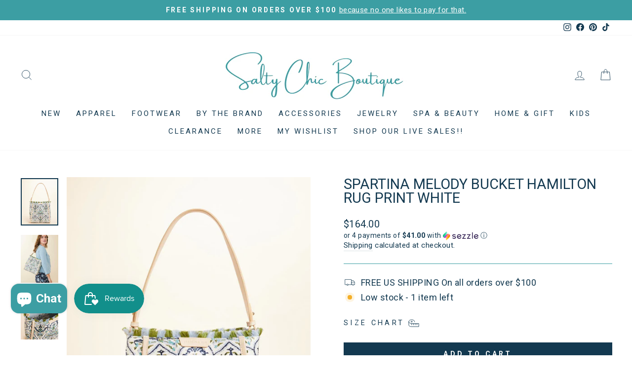

--- FILE ---
content_type: text/html; charset=utf-8
request_url: https://shopsaltychic.com/products/spartina-melody-bucket-hamilton-rug-print-white
body_size: 41986
content:
<!doctype html>
<html class="no-js" lang="en" dir="ltr">
<head>
  <meta charset="utf-8">
  <meta http-equiv="X-UA-Compatible" content="IE=edge,chrome=1">
  <meta name="viewport" content="width=device-width,initial-scale=1">
  <meta name="theme-color" content="#133950">
  <link rel="canonical" href="https://shopsaltychic.com/products/spartina-melody-bucket-hamilton-rug-print-white">
  <link rel="preconnect" href="https://cdn.shopify.com">
  <link rel="preconnect" href="https://fonts.shopifycdn.com">
  <link rel="dns-prefetch" href="https://productreviews.shopifycdn.com">
  <link rel="dns-prefetch" href="https://ajax.googleapis.com">
  <link rel="dns-prefetch" href="https://maps.googleapis.com">
  <link rel="dns-prefetch" href="https://maps.gstatic.com"><link rel="shortcut icon" href="//shopsaltychic.com/cdn/shop/files/Untitled_design_1_21cc2dbe-ec91-4c6b-85e0-dc26e80debd1_32x32.png?v=1714091712" type="image/png" /><title>Spartina Melody Bucket Hamilton Rug Print White
&ndash; Salty Chic Boutique
</title>
<meta name="description" content="Need something functional and stylish? Our Melody Bucket has you covered! With a roomy interior and three inside pockets, you can throw and go, yet find your keys with ease when you are on the move every day. Melody also includes mermaid feet so she sits pretty while you sit or stand."><meta property="og:site_name" content="Salty Chic Boutique">
  <meta property="og:url" content="https://shopsaltychic.com/products/spartina-melody-bucket-hamilton-rug-print-white">
  <meta property="og:title" content="Spartina Melody Bucket Hamilton Rug Print White">
  <meta property="og:type" content="product">
  <meta property="og:description" content="Need something functional and stylish? Our Melody Bucket has you covered! With a roomy interior and three inside pockets, you can throw and go, yet find your keys with ease when you are on the move every day. Melody also includes mermaid feet so she sits pretty while you sit or stand."><meta property="og:image" content="http://shopsaltychic.com/cdn/shop/files/A02EDC28-A9AB-42C7-A9DF-C3CDC9557D6B.jpg?v=1708641055">
    <meta property="og:image:secure_url" content="https://shopsaltychic.com/cdn/shop/files/A02EDC28-A9AB-42C7-A9DF-C3CDC9557D6B.jpg?v=1708641055">
    <meta property="og:image:width" content="1289">
    <meta property="og:image:height" content="1631"><meta name="twitter:site" content="@">
  <meta name="twitter:card" content="summary_large_image">
  <meta name="twitter:title" content="Spartina Melody Bucket Hamilton Rug Print White">
  <meta name="twitter:description" content="Need something functional and stylish? Our Melody Bucket has you covered! With a roomy interior and three inside pockets, you can throw and go, yet find your keys with ease when you are on the move every day. Melody also includes mermaid feet so she sits pretty while you sit or stand.">
<style data-shopify>
  

  
  
  
</style><link href="//shopsaltychic.com/cdn/shop/t/16/assets/theme.css?v=117231020664435576171696180237" rel="stylesheet" type="text/css" media="all" />
  <link href="//shopsaltychic.com/cdn/shop/t/16/assets/hm.css?v=172279335538362481901665677656" rel="stylesheet" type="text/css" media="all" />
<style data-shopify>:root {
    --typeHeaderPrimary: "system_ui";
    --typeHeaderFallback: -apple-system, 'Segoe UI', Roboto, 'Helvetica Neue', 'Noto Sans', 'Liberation Sans', Arial, sans-serif, 'Apple Color Emoji', 'Segoe UI Emoji', 'Segoe UI Symbol', 'Noto Color Emoji';
    --typeHeaderSize: 34px;
    --typeHeaderWeight: 400;
    --typeHeaderLineHeight: 1;
    --typeHeaderSpacing: 0.0em;

    --typeBasePrimary:"system_ui";
    --typeBaseFallback:-apple-system, 'Segoe UI', Roboto, 'Helvetica Neue', 'Noto Sans', 'Liberation Sans', Arial, sans-serif, 'Apple Color Emoji', 'Segoe UI Emoji', 'Segoe UI Symbol', 'Noto Color Emoji';
    --typeBaseSize: 18px;
    --typeBaseWeight: 400;
    --typeBaseSpacing: 0.025em;
    --typeBaseLineHeight: 1.4;

    --typeCollectionTitle: 20px;

    --iconWeight: 2px;
    --iconLinecaps: miter;

    
      --buttonRadius: 0px;
    

    --colorGridOverlayOpacity: 0.1;
  }

  .placeholder-content {
    background-image: linear-gradient(100deg, #ffffff 40%, #f7f7f7 63%, #ffffff 79%);
  }</style><script>
    document.documentElement.className = document.documentElement.className.replace('no-js', 'js');

    window.theme = window.theme || {};
    theme.routes = {
      home: "/",
      cart: "/cart.js",
      cartPage: "/cart",
      cartAdd: "/cart/add.js",
      cartChange: "/cart/change.js",
      search: "/search"
    };
    theme.strings = {
      soldOut: "Sold Out",
      unavailable: "Unavailable",
      inStockLabel: "In stock, ready to ship",
      oneStockLabel: "Low stock - [count] item left",
      otherStockLabel: "Low stock - [count] items left",
      willNotShipUntil: "Ready to ship [date]",
      willBeInStockAfter: "Back in stock [date]",
      waitingForStock: "Inventory on the way",
      savePrice: "Save [saved_amount]",
      cartEmpty: "Your cart is currently empty.",
      cartTermsConfirmation: "You must agree with the terms and conditions of sales to check out",
      searchCollections: "Collections:",
      searchPages: "Pages:",
      searchArticles: "Articles:",
      productFrom: "from ",
    };
    theme.settings = {
      cartType: "drawer",
      isCustomerTemplate: false,
      moneyFormat: "${{amount}}",
      saveType: "dollar",
      productImageSize: "natural",
      productImageCover: true,
      predictiveSearch: true,
      predictiveSearchType: "product",
      predictiveSearchVendor: false,
      predictiveSearchPrice: true,
      quickView: true,
      themeName: 'Impulse',
      themeVersion: "7.0.0"
    };
  </script>

  <script>window.performance && window.performance.mark && window.performance.mark('shopify.content_for_header.start');</script><meta name="facebook-domain-verification" content="g2ptv47t4xsw8rqwgv37upjemwmvv0">
<meta name="facebook-domain-verification" content="2o7gtr2ayt530dlt7jqhet4w3fcui1">
<meta id="shopify-digital-wallet" name="shopify-digital-wallet" content="/5462163554/digital_wallets/dialog">
<meta name="shopify-checkout-api-token" content="df3c9fde3d692c41132c189ef2d64e44">
<meta id="in-context-paypal-metadata" data-shop-id="5462163554" data-venmo-supported="false" data-environment="production" data-locale="en_US" data-paypal-v4="true" data-currency="USD">
<link rel="alternate" type="application/json+oembed" href="https://shopsaltychic.com/products/spartina-melody-bucket-hamilton-rug-print-white.oembed">
<script async="async" src="/checkouts/internal/preloads.js?locale=en-US"></script>
<link rel="preconnect" href="https://shop.app" crossorigin="anonymous">
<script async="async" src="https://shop.app/checkouts/internal/preloads.js?locale=en-US&shop_id=5462163554" crossorigin="anonymous"></script>
<script id="apple-pay-shop-capabilities" type="application/json">{"shopId":5462163554,"countryCode":"US","currencyCode":"USD","merchantCapabilities":["supports3DS"],"merchantId":"gid:\/\/shopify\/Shop\/5462163554","merchantName":"Salty Chic Boutique","requiredBillingContactFields":["postalAddress","email","phone"],"requiredShippingContactFields":["postalAddress","email","phone"],"shippingType":"shipping","supportedNetworks":["visa","masterCard","amex","discover","elo","jcb"],"total":{"type":"pending","label":"Salty Chic Boutique","amount":"1.00"},"shopifyPaymentsEnabled":true,"supportsSubscriptions":true}</script>
<script id="shopify-features" type="application/json">{"accessToken":"df3c9fde3d692c41132c189ef2d64e44","betas":["rich-media-storefront-analytics"],"domain":"shopsaltychic.com","predictiveSearch":true,"shopId":5462163554,"locale":"en"}</script>
<script>var Shopify = Shopify || {};
Shopify.shop = "salty-chic.myshopify.com";
Shopify.locale = "en";
Shopify.currency = {"active":"USD","rate":"1.0"};
Shopify.country = "US";
Shopify.theme = {"name":"HM 2.0 UPGRADE 4628 \u003e\u003e 10\/22","id":135855866068,"schema_name":"Impulse","schema_version":"7.0.0","theme_store_id":null,"role":"main"};
Shopify.theme.handle = "null";
Shopify.theme.style = {"id":null,"handle":null};
Shopify.cdnHost = "shopsaltychic.com/cdn";
Shopify.routes = Shopify.routes || {};
Shopify.routes.root = "/";</script>
<script type="module">!function(o){(o.Shopify=o.Shopify||{}).modules=!0}(window);</script>
<script>!function(o){function n(){var o=[];function n(){o.push(Array.prototype.slice.apply(arguments))}return n.q=o,n}var t=o.Shopify=o.Shopify||{};t.loadFeatures=n(),t.autoloadFeatures=n()}(window);</script>
<script>
  window.ShopifyPay = window.ShopifyPay || {};
  window.ShopifyPay.apiHost = "shop.app\/pay";
  window.ShopifyPay.redirectState = null;
</script>
<script id="shop-js-analytics" type="application/json">{"pageType":"product"}</script>
<script defer="defer" async type="module" src="//shopsaltychic.com/cdn/shopifycloud/shop-js/modules/v2/client.init-shop-cart-sync_BdyHc3Nr.en.esm.js"></script>
<script defer="defer" async type="module" src="//shopsaltychic.com/cdn/shopifycloud/shop-js/modules/v2/chunk.common_Daul8nwZ.esm.js"></script>
<script type="module">
  await import("//shopsaltychic.com/cdn/shopifycloud/shop-js/modules/v2/client.init-shop-cart-sync_BdyHc3Nr.en.esm.js");
await import("//shopsaltychic.com/cdn/shopifycloud/shop-js/modules/v2/chunk.common_Daul8nwZ.esm.js");

  window.Shopify.SignInWithShop?.initShopCartSync?.({"fedCMEnabled":true,"windoidEnabled":true});

</script>
<script>
  window.Shopify = window.Shopify || {};
  if (!window.Shopify.featureAssets) window.Shopify.featureAssets = {};
  window.Shopify.featureAssets['shop-js'] = {"shop-cart-sync":["modules/v2/client.shop-cart-sync_QYOiDySF.en.esm.js","modules/v2/chunk.common_Daul8nwZ.esm.js"],"init-fed-cm":["modules/v2/client.init-fed-cm_DchLp9rc.en.esm.js","modules/v2/chunk.common_Daul8nwZ.esm.js"],"shop-button":["modules/v2/client.shop-button_OV7bAJc5.en.esm.js","modules/v2/chunk.common_Daul8nwZ.esm.js"],"init-windoid":["modules/v2/client.init-windoid_DwxFKQ8e.en.esm.js","modules/v2/chunk.common_Daul8nwZ.esm.js"],"shop-cash-offers":["modules/v2/client.shop-cash-offers_DWtL6Bq3.en.esm.js","modules/v2/chunk.common_Daul8nwZ.esm.js","modules/v2/chunk.modal_CQq8HTM6.esm.js"],"shop-toast-manager":["modules/v2/client.shop-toast-manager_CX9r1SjA.en.esm.js","modules/v2/chunk.common_Daul8nwZ.esm.js"],"init-shop-email-lookup-coordinator":["modules/v2/client.init-shop-email-lookup-coordinator_UhKnw74l.en.esm.js","modules/v2/chunk.common_Daul8nwZ.esm.js"],"pay-button":["modules/v2/client.pay-button_DzxNnLDY.en.esm.js","modules/v2/chunk.common_Daul8nwZ.esm.js"],"avatar":["modules/v2/client.avatar_BTnouDA3.en.esm.js"],"init-shop-cart-sync":["modules/v2/client.init-shop-cart-sync_BdyHc3Nr.en.esm.js","modules/v2/chunk.common_Daul8nwZ.esm.js"],"shop-login-button":["modules/v2/client.shop-login-button_D8B466_1.en.esm.js","modules/v2/chunk.common_Daul8nwZ.esm.js","modules/v2/chunk.modal_CQq8HTM6.esm.js"],"init-customer-accounts-sign-up":["modules/v2/client.init-customer-accounts-sign-up_C8fpPm4i.en.esm.js","modules/v2/client.shop-login-button_D8B466_1.en.esm.js","modules/v2/chunk.common_Daul8nwZ.esm.js","modules/v2/chunk.modal_CQq8HTM6.esm.js"],"init-shop-for-new-customer-accounts":["modules/v2/client.init-shop-for-new-customer-accounts_CVTO0Ztu.en.esm.js","modules/v2/client.shop-login-button_D8B466_1.en.esm.js","modules/v2/chunk.common_Daul8nwZ.esm.js","modules/v2/chunk.modal_CQq8HTM6.esm.js"],"init-customer-accounts":["modules/v2/client.init-customer-accounts_dRgKMfrE.en.esm.js","modules/v2/client.shop-login-button_D8B466_1.en.esm.js","modules/v2/chunk.common_Daul8nwZ.esm.js","modules/v2/chunk.modal_CQq8HTM6.esm.js"],"shop-follow-button":["modules/v2/client.shop-follow-button_CkZpjEct.en.esm.js","modules/v2/chunk.common_Daul8nwZ.esm.js","modules/v2/chunk.modal_CQq8HTM6.esm.js"],"lead-capture":["modules/v2/client.lead-capture_BntHBhfp.en.esm.js","modules/v2/chunk.common_Daul8nwZ.esm.js","modules/v2/chunk.modal_CQq8HTM6.esm.js"],"checkout-modal":["modules/v2/client.checkout-modal_CfxcYbTm.en.esm.js","modules/v2/chunk.common_Daul8nwZ.esm.js","modules/v2/chunk.modal_CQq8HTM6.esm.js"],"shop-login":["modules/v2/client.shop-login_Da4GZ2H6.en.esm.js","modules/v2/chunk.common_Daul8nwZ.esm.js","modules/v2/chunk.modal_CQq8HTM6.esm.js"],"payment-terms":["modules/v2/client.payment-terms_MV4M3zvL.en.esm.js","modules/v2/chunk.common_Daul8nwZ.esm.js","modules/v2/chunk.modal_CQq8HTM6.esm.js"]};
</script>
<script>(function() {
  var isLoaded = false;
  function asyncLoad() {
    if (isLoaded) return;
    isLoaded = true;
    var urls = ["https:\/\/js.smile.io\/v1\/smile-shopify.js?shop=salty-chic.myshopify.com","https:\/\/shopify-widget.route.com\/shopify.widget.js?shop=salty-chic.myshopify.com","\/\/cdn.shopify.com\/proxy\/87b2fd566a898121da35551cb34cfb33aaddf282d6632249a764549a681b7395\/forms-akamai.smsbump.com\/742243\/form_268802.js?ver=1749559046\u0026shop=salty-chic.myshopify.com\u0026sp-cache-control=cHVibGljLCBtYXgtYWdlPTkwMA","https:\/\/d18eg7dreypte5.cloudfront.net\/browse-abandonment\/smsbump_timer.js?shop=salty-chic.myshopify.com"];
    for (var i = 0; i < urls.length; i++) {
      var s = document.createElement('script');
      s.type = 'text/javascript';
      s.async = true;
      s.src = urls[i];
      var x = document.getElementsByTagName('script')[0];
      x.parentNode.insertBefore(s, x);
    }
  };
  if(window.attachEvent) {
    window.attachEvent('onload', asyncLoad);
  } else {
    window.addEventListener('load', asyncLoad, false);
  }
})();</script>
<script id="__st">var __st={"a":5462163554,"offset":-18000,"reqid":"87c949cf-4cca-4767-8834-ada304c9a11a-1768989061","pageurl":"shopsaltychic.com\/products\/spartina-melody-bucket-hamilton-rug-print-white","u":"9007f4fb7c51","p":"product","rtyp":"product","rid":8113923031252};</script>
<script>window.ShopifyPaypalV4VisibilityTracking = true;</script>
<script id="captcha-bootstrap">!function(){'use strict';const t='contact',e='account',n='new_comment',o=[[t,t],['blogs',n],['comments',n],[t,'customer']],c=[[e,'customer_login'],[e,'guest_login'],[e,'recover_customer_password'],[e,'create_customer']],r=t=>t.map((([t,e])=>`form[action*='/${t}']:not([data-nocaptcha='true']) input[name='form_type'][value='${e}']`)).join(','),a=t=>()=>t?[...document.querySelectorAll(t)].map((t=>t.form)):[];function s(){const t=[...o],e=r(t);return a(e)}const i='password',u='form_key',d=['recaptcha-v3-token','g-recaptcha-response','h-captcha-response',i],f=()=>{try{return window.sessionStorage}catch{return}},m='__shopify_v',_=t=>t.elements[u];function p(t,e,n=!1){try{const o=window.sessionStorage,c=JSON.parse(o.getItem(e)),{data:r}=function(t){const{data:e,action:n}=t;return t[m]||n?{data:e,action:n}:{data:t,action:n}}(c);for(const[e,n]of Object.entries(r))t.elements[e]&&(t.elements[e].value=n);n&&o.removeItem(e)}catch(o){console.error('form repopulation failed',{error:o})}}const l='form_type',E='cptcha';function T(t){t.dataset[E]=!0}const w=window,h=w.document,L='Shopify',v='ce_forms',y='captcha';let A=!1;((t,e)=>{const n=(g='f06e6c50-85a8-45c8-87d0-21a2b65856fe',I='https://cdn.shopify.com/shopifycloud/storefront-forms-hcaptcha/ce_storefront_forms_captcha_hcaptcha.v1.5.2.iife.js',D={infoText:'Protected by hCaptcha',privacyText:'Privacy',termsText:'Terms'},(t,e,n)=>{const o=w[L][v],c=o.bindForm;if(c)return c(t,g,e,D).then(n);var r;o.q.push([[t,g,e,D],n]),r=I,A||(h.body.append(Object.assign(h.createElement('script'),{id:'captcha-provider',async:!0,src:r})),A=!0)});var g,I,D;w[L]=w[L]||{},w[L][v]=w[L][v]||{},w[L][v].q=[],w[L][y]=w[L][y]||{},w[L][y].protect=function(t,e){n(t,void 0,e),T(t)},Object.freeze(w[L][y]),function(t,e,n,w,h,L){const[v,y,A,g]=function(t,e,n){const i=e?o:[],u=t?c:[],d=[...i,...u],f=r(d),m=r(i),_=r(d.filter((([t,e])=>n.includes(e))));return[a(f),a(m),a(_),s()]}(w,h,L),I=t=>{const e=t.target;return e instanceof HTMLFormElement?e:e&&e.form},D=t=>v().includes(t);t.addEventListener('submit',(t=>{const e=I(t);if(!e)return;const n=D(e)&&!e.dataset.hcaptchaBound&&!e.dataset.recaptchaBound,o=_(e),c=g().includes(e)&&(!o||!o.value);(n||c)&&t.preventDefault(),c&&!n&&(function(t){try{if(!f())return;!function(t){const e=f();if(!e)return;const n=_(t);if(!n)return;const o=n.value;o&&e.removeItem(o)}(t);const e=Array.from(Array(32),(()=>Math.random().toString(36)[2])).join('');!function(t,e){_(t)||t.append(Object.assign(document.createElement('input'),{type:'hidden',name:u})),t.elements[u].value=e}(t,e),function(t,e){const n=f();if(!n)return;const o=[...t.querySelectorAll(`input[type='${i}']`)].map((({name:t})=>t)),c=[...d,...o],r={};for(const[a,s]of new FormData(t).entries())c.includes(a)||(r[a]=s);n.setItem(e,JSON.stringify({[m]:1,action:t.action,data:r}))}(t,e)}catch(e){console.error('failed to persist form',e)}}(e),e.submit())}));const S=(t,e)=>{t&&!t.dataset[E]&&(n(t,e.some((e=>e===t))),T(t))};for(const o of['focusin','change'])t.addEventListener(o,(t=>{const e=I(t);D(e)&&S(e,y())}));const B=e.get('form_key'),M=e.get(l),P=B&&M;t.addEventListener('DOMContentLoaded',(()=>{const t=y();if(P)for(const e of t)e.elements[l].value===M&&p(e,B);[...new Set([...A(),...v().filter((t=>'true'===t.dataset.shopifyCaptcha))])].forEach((e=>S(e,t)))}))}(h,new URLSearchParams(w.location.search),n,t,e,['guest_login'])})(!0,!0)}();</script>
<script integrity="sha256-4kQ18oKyAcykRKYeNunJcIwy7WH5gtpwJnB7kiuLZ1E=" data-source-attribution="shopify.loadfeatures" defer="defer" src="//shopsaltychic.com/cdn/shopifycloud/storefront/assets/storefront/load_feature-a0a9edcb.js" crossorigin="anonymous"></script>
<script crossorigin="anonymous" defer="defer" src="//shopsaltychic.com/cdn/shopifycloud/storefront/assets/shopify_pay/storefront-65b4c6d7.js?v=20250812"></script>
<script data-source-attribution="shopify.dynamic_checkout.dynamic.init">var Shopify=Shopify||{};Shopify.PaymentButton=Shopify.PaymentButton||{isStorefrontPortableWallets:!0,init:function(){window.Shopify.PaymentButton.init=function(){};var t=document.createElement("script");t.src="https://shopsaltychic.com/cdn/shopifycloud/portable-wallets/latest/portable-wallets.en.js",t.type="module",document.head.appendChild(t)}};
</script>
<script data-source-attribution="shopify.dynamic_checkout.buyer_consent">
  function portableWalletsHideBuyerConsent(e){var t=document.getElementById("shopify-buyer-consent"),n=document.getElementById("shopify-subscription-policy-button");t&&n&&(t.classList.add("hidden"),t.setAttribute("aria-hidden","true"),n.removeEventListener("click",e))}function portableWalletsShowBuyerConsent(e){var t=document.getElementById("shopify-buyer-consent"),n=document.getElementById("shopify-subscription-policy-button");t&&n&&(t.classList.remove("hidden"),t.removeAttribute("aria-hidden"),n.addEventListener("click",e))}window.Shopify?.PaymentButton&&(window.Shopify.PaymentButton.hideBuyerConsent=portableWalletsHideBuyerConsent,window.Shopify.PaymentButton.showBuyerConsent=portableWalletsShowBuyerConsent);
</script>
<script data-source-attribution="shopify.dynamic_checkout.cart.bootstrap">document.addEventListener("DOMContentLoaded",(function(){function t(){return document.querySelector("shopify-accelerated-checkout-cart, shopify-accelerated-checkout")}if(t())Shopify.PaymentButton.init();else{new MutationObserver((function(e,n){t()&&(Shopify.PaymentButton.init(),n.disconnect())})).observe(document.body,{childList:!0,subtree:!0})}}));
</script>
<link id="shopify-accelerated-checkout-styles" rel="stylesheet" media="screen" href="https://shopsaltychic.com/cdn/shopifycloud/portable-wallets/latest/accelerated-checkout-backwards-compat.css" crossorigin="anonymous">
<style id="shopify-accelerated-checkout-cart">
        #shopify-buyer-consent {
  margin-top: 1em;
  display: inline-block;
  width: 100%;
}

#shopify-buyer-consent.hidden {
  display: none;
}

#shopify-subscription-policy-button {
  background: none;
  border: none;
  padding: 0;
  text-decoration: underline;
  font-size: inherit;
  cursor: pointer;
}

#shopify-subscription-policy-button::before {
  box-shadow: none;
}

      </style>

<script>window.performance && window.performance.mark && window.performance.mark('shopify.content_for_header.end');</script>

  <script src="//shopsaltychic.com/cdn/shop/t/16/assets/vendor-scripts-v11.js" defer="defer"></script><script src="//shopsaltychic.com/cdn/shop/t/16/assets/theme.js?v=142338383297117426401674738243" defer="defer"></script>
  






<script defer="defer" src="https://sdk.justsell.live/latest.js"></script>
 
 <script>
    window.addEventListener('load', (event) => {
        new VideeoSDK("videeo-sdk", {
                        shopName: "salty_chicshvideeo",
            i18n
        });
    });
</script><script> (function(){ var s = document.createElement('script'); var h = document.querySelector('head') || document.body; s.src = 'https://acsbapp.com/apps/app/dist/js/app.js'; s.async = true; s.onload = function(){ acsbJS.init({ statementLink : '', footerHtml : '', hideMobile : false, hideTrigger : false, disableBgProcess : false, language : 'en', position : 'left', leadColor : '#3c9ea3', triggerColor : '#3c9ea3', triggerRadius : '50%', triggerPositionX : 'right', triggerPositionY : 'bottom', triggerIcon : 'people', triggerSize : 'medium', triggerOffsetX : 20, triggerOffsetY : 20, mobile : { triggerSize : 'small', triggerPositionX : 'left', triggerPositionY : 'center', triggerOffsetX : 10, triggerOffsetY : 0, triggerRadius : '50%' } }); }; h.appendChild(s); })(); </script>

<!-- BEGIN app block: shopify://apps/klaviyo-email-marketing-sms/blocks/klaviyo-onsite-embed/2632fe16-c075-4321-a88b-50b567f42507 -->















  <script>
    window.klaviyoReviewsProductDesignMode = false
  </script>







<!-- END app block --><!-- BEGIN app block: shopify://apps/instafeed/blocks/head-block/c447db20-095d-4a10-9725-b5977662c9d5 --><link rel="preconnect" href="https://cdn.nfcube.com/">
<link rel="preconnect" href="https://scontent.cdninstagram.com/">






<!-- END app block --><script src="https://cdn.shopify.com/extensions/e8878072-2f6b-4e89-8082-94b04320908d/inbox-1254/assets/inbox-chat-loader.js" type="text/javascript" defer="defer"></script>
<script src="https://cdn.shopify.com/extensions/019bdd7a-c110-7969-8f1c-937dfc03ea8a/smile-io-272/assets/smile-loader.js" type="text/javascript" defer="defer"></script>
<link href="https://monorail-edge.shopifysvc.com" rel="dns-prefetch">
<script>(function(){if ("sendBeacon" in navigator && "performance" in window) {try {var session_token_from_headers = performance.getEntriesByType('navigation')[0].serverTiming.find(x => x.name == '_s').description;} catch {var session_token_from_headers = undefined;}var session_cookie_matches = document.cookie.match(/_shopify_s=([^;]*)/);var session_token_from_cookie = session_cookie_matches && session_cookie_matches.length === 2 ? session_cookie_matches[1] : "";var session_token = session_token_from_headers || session_token_from_cookie || "";function handle_abandonment_event(e) {var entries = performance.getEntries().filter(function(entry) {return /monorail-edge.shopifysvc.com/.test(entry.name);});if (!window.abandonment_tracked && entries.length === 0) {window.abandonment_tracked = true;var currentMs = Date.now();var navigation_start = performance.timing.navigationStart;var payload = {shop_id: 5462163554,url: window.location.href,navigation_start,duration: currentMs - navigation_start,session_token,page_type: "product"};window.navigator.sendBeacon("https://monorail-edge.shopifysvc.com/v1/produce", JSON.stringify({schema_id: "online_store_buyer_site_abandonment/1.1",payload: payload,metadata: {event_created_at_ms: currentMs,event_sent_at_ms: currentMs}}));}}window.addEventListener('pagehide', handle_abandonment_event);}}());</script>
<script id="web-pixels-manager-setup">(function e(e,d,r,n,o){if(void 0===o&&(o={}),!Boolean(null===(a=null===(i=window.Shopify)||void 0===i?void 0:i.analytics)||void 0===a?void 0:a.replayQueue)){var i,a;window.Shopify=window.Shopify||{};var t=window.Shopify;t.analytics=t.analytics||{};var s=t.analytics;s.replayQueue=[],s.publish=function(e,d,r){return s.replayQueue.push([e,d,r]),!0};try{self.performance.mark("wpm:start")}catch(e){}var l=function(){var e={modern:/Edge?\/(1{2}[4-9]|1[2-9]\d|[2-9]\d{2}|\d{4,})\.\d+(\.\d+|)|Firefox\/(1{2}[4-9]|1[2-9]\d|[2-9]\d{2}|\d{4,})\.\d+(\.\d+|)|Chrom(ium|e)\/(9{2}|\d{3,})\.\d+(\.\d+|)|(Maci|X1{2}).+ Version\/(15\.\d+|(1[6-9]|[2-9]\d|\d{3,})\.\d+)([,.]\d+|)( \(\w+\)|)( Mobile\/\w+|) Safari\/|Chrome.+OPR\/(9{2}|\d{3,})\.\d+\.\d+|(CPU[ +]OS|iPhone[ +]OS|CPU[ +]iPhone|CPU IPhone OS|CPU iPad OS)[ +]+(15[._]\d+|(1[6-9]|[2-9]\d|\d{3,})[._]\d+)([._]\d+|)|Android:?[ /-](13[3-9]|1[4-9]\d|[2-9]\d{2}|\d{4,})(\.\d+|)(\.\d+|)|Android.+Firefox\/(13[5-9]|1[4-9]\d|[2-9]\d{2}|\d{4,})\.\d+(\.\d+|)|Android.+Chrom(ium|e)\/(13[3-9]|1[4-9]\d|[2-9]\d{2}|\d{4,})\.\d+(\.\d+|)|SamsungBrowser\/([2-9]\d|\d{3,})\.\d+/,legacy:/Edge?\/(1[6-9]|[2-9]\d|\d{3,})\.\d+(\.\d+|)|Firefox\/(5[4-9]|[6-9]\d|\d{3,})\.\d+(\.\d+|)|Chrom(ium|e)\/(5[1-9]|[6-9]\d|\d{3,})\.\d+(\.\d+|)([\d.]+$|.*Safari\/(?![\d.]+ Edge\/[\d.]+$))|(Maci|X1{2}).+ Version\/(10\.\d+|(1[1-9]|[2-9]\d|\d{3,})\.\d+)([,.]\d+|)( \(\w+\)|)( Mobile\/\w+|) Safari\/|Chrome.+OPR\/(3[89]|[4-9]\d|\d{3,})\.\d+\.\d+|(CPU[ +]OS|iPhone[ +]OS|CPU[ +]iPhone|CPU IPhone OS|CPU iPad OS)[ +]+(10[._]\d+|(1[1-9]|[2-9]\d|\d{3,})[._]\d+)([._]\d+|)|Android:?[ /-](13[3-9]|1[4-9]\d|[2-9]\d{2}|\d{4,})(\.\d+|)(\.\d+|)|Mobile Safari.+OPR\/([89]\d|\d{3,})\.\d+\.\d+|Android.+Firefox\/(13[5-9]|1[4-9]\d|[2-9]\d{2}|\d{4,})\.\d+(\.\d+|)|Android.+Chrom(ium|e)\/(13[3-9]|1[4-9]\d|[2-9]\d{2}|\d{4,})\.\d+(\.\d+|)|Android.+(UC? ?Browser|UCWEB|U3)[ /]?(15\.([5-9]|\d{2,})|(1[6-9]|[2-9]\d|\d{3,})\.\d+)\.\d+|SamsungBrowser\/(5\.\d+|([6-9]|\d{2,})\.\d+)|Android.+MQ{2}Browser\/(14(\.(9|\d{2,})|)|(1[5-9]|[2-9]\d|\d{3,})(\.\d+|))(\.\d+|)|K[Aa][Ii]OS\/(3\.\d+|([4-9]|\d{2,})\.\d+)(\.\d+|)/},d=e.modern,r=e.legacy,n=navigator.userAgent;return n.match(d)?"modern":n.match(r)?"legacy":"unknown"}(),u="modern"===l?"modern":"legacy",c=(null!=n?n:{modern:"",legacy:""})[u],f=function(e){return[e.baseUrl,"/wpm","/b",e.hashVersion,"modern"===e.buildTarget?"m":"l",".js"].join("")}({baseUrl:d,hashVersion:r,buildTarget:u}),m=function(e){var d=e.version,r=e.bundleTarget,n=e.surface,o=e.pageUrl,i=e.monorailEndpoint;return{emit:function(e){var a=e.status,t=e.errorMsg,s=(new Date).getTime(),l=JSON.stringify({metadata:{event_sent_at_ms:s},events:[{schema_id:"web_pixels_manager_load/3.1",payload:{version:d,bundle_target:r,page_url:o,status:a,surface:n,error_msg:t},metadata:{event_created_at_ms:s}}]});if(!i)return console&&console.warn&&console.warn("[Web Pixels Manager] No Monorail endpoint provided, skipping logging."),!1;try{return self.navigator.sendBeacon.bind(self.navigator)(i,l)}catch(e){}var u=new XMLHttpRequest;try{return u.open("POST",i,!0),u.setRequestHeader("Content-Type","text/plain"),u.send(l),!0}catch(e){return console&&console.warn&&console.warn("[Web Pixels Manager] Got an unhandled error while logging to Monorail."),!1}}}}({version:r,bundleTarget:l,surface:e.surface,pageUrl:self.location.href,monorailEndpoint:e.monorailEndpoint});try{o.browserTarget=l,function(e){var d=e.src,r=e.async,n=void 0===r||r,o=e.onload,i=e.onerror,a=e.sri,t=e.scriptDataAttributes,s=void 0===t?{}:t,l=document.createElement("script"),u=document.querySelector("head"),c=document.querySelector("body");if(l.async=n,l.src=d,a&&(l.integrity=a,l.crossOrigin="anonymous"),s)for(var f in s)if(Object.prototype.hasOwnProperty.call(s,f))try{l.dataset[f]=s[f]}catch(e){}if(o&&l.addEventListener("load",o),i&&l.addEventListener("error",i),u)u.appendChild(l);else{if(!c)throw new Error("Did not find a head or body element to append the script");c.appendChild(l)}}({src:f,async:!0,onload:function(){if(!function(){var e,d;return Boolean(null===(d=null===(e=window.Shopify)||void 0===e?void 0:e.analytics)||void 0===d?void 0:d.initialized)}()){var d=window.webPixelsManager.init(e)||void 0;if(d){var r=window.Shopify.analytics;r.replayQueue.forEach((function(e){var r=e[0],n=e[1],o=e[2];d.publishCustomEvent(r,n,o)})),r.replayQueue=[],r.publish=d.publishCustomEvent,r.visitor=d.visitor,r.initialized=!0}}},onerror:function(){return m.emit({status:"failed",errorMsg:"".concat(f," has failed to load")})},sri:function(e){var d=/^sha384-[A-Za-z0-9+/=]+$/;return"string"==typeof e&&d.test(e)}(c)?c:"",scriptDataAttributes:o}),m.emit({status:"loading"})}catch(e){m.emit({status:"failed",errorMsg:(null==e?void 0:e.message)||"Unknown error"})}}})({shopId: 5462163554,storefrontBaseUrl: "https://shopsaltychic.com",extensionsBaseUrl: "https://extensions.shopifycdn.com/cdn/shopifycloud/web-pixels-manager",monorailEndpoint: "https://monorail-edge.shopifysvc.com/unstable/produce_batch",surface: "storefront-renderer",enabledBetaFlags: ["2dca8a86"],webPixelsConfigList: [{"id":"393478356","configuration":"{\"pixelCode\":\"CHCLLABC77UDURMDE3H0\"}","eventPayloadVersion":"v1","runtimeContext":"STRICT","scriptVersion":"22e92c2ad45662f435e4801458fb78cc","type":"APP","apiClientId":4383523,"privacyPurposes":["ANALYTICS","MARKETING","SALE_OF_DATA"],"dataSharingAdjustments":{"protectedCustomerApprovalScopes":["read_customer_address","read_customer_email","read_customer_name","read_customer_personal_data","read_customer_phone"]}},{"id":"132841684","configuration":"{\"pixel_id\":\"757080764922033\",\"pixel_type\":\"facebook_pixel\",\"metaapp_system_user_token\":\"-\"}","eventPayloadVersion":"v1","runtimeContext":"OPEN","scriptVersion":"ca16bc87fe92b6042fbaa3acc2fbdaa6","type":"APP","apiClientId":2329312,"privacyPurposes":["ANALYTICS","MARKETING","SALE_OF_DATA"],"dataSharingAdjustments":{"protectedCustomerApprovalScopes":["read_customer_address","read_customer_email","read_customer_name","read_customer_personal_data","read_customer_phone"]}},{"id":"99451092","configuration":"{\"store\":\"salty-chic.myshopify.com\"}","eventPayloadVersion":"v1","runtimeContext":"STRICT","scriptVersion":"8450b52b59e80bfb2255f1e069ee1acd","type":"APP","apiClientId":740217,"privacyPurposes":["ANALYTICS","MARKETING","SALE_OF_DATA"],"dataSharingAdjustments":{"protectedCustomerApprovalScopes":["read_customer_address","read_customer_email","read_customer_name","read_customer_personal_data","read_customer_phone"]}},{"id":"66945236","configuration":"{\"tagID\":\"2612803663489\"}","eventPayloadVersion":"v1","runtimeContext":"STRICT","scriptVersion":"18031546ee651571ed29edbe71a3550b","type":"APP","apiClientId":3009811,"privacyPurposes":["ANALYTICS","MARKETING","SALE_OF_DATA"],"dataSharingAdjustments":{"protectedCustomerApprovalScopes":["read_customer_address","read_customer_email","read_customer_name","read_customer_personal_data","read_customer_phone"]}},{"id":"shopify-app-pixel","configuration":"{}","eventPayloadVersion":"v1","runtimeContext":"STRICT","scriptVersion":"0450","apiClientId":"shopify-pixel","type":"APP","privacyPurposes":["ANALYTICS","MARKETING"]},{"id":"shopify-custom-pixel","eventPayloadVersion":"v1","runtimeContext":"LAX","scriptVersion":"0450","apiClientId":"shopify-pixel","type":"CUSTOM","privacyPurposes":["ANALYTICS","MARKETING"]}],isMerchantRequest: false,initData: {"shop":{"name":"Salty Chic Boutique","paymentSettings":{"currencyCode":"USD"},"myshopifyDomain":"salty-chic.myshopify.com","countryCode":"US","storefrontUrl":"https:\/\/shopsaltychic.com"},"customer":null,"cart":null,"checkout":null,"productVariants":[{"price":{"amount":164.0,"currencyCode":"USD"},"product":{"title":"Spartina Melody Bucket Hamilton Rug Print White","vendor":"Spartina","id":"8113923031252","untranslatedTitle":"Spartina Melody Bucket Hamilton Rug Print White","url":"\/products\/spartina-melody-bucket-hamilton-rug-print-white","type":"Tote Bag"},"id":"44349839442132","image":{"src":"\/\/shopsaltychic.com\/cdn\/shop\/files\/A02EDC28-A9AB-42C7-A9DF-C3CDC9557D6B.jpg?v=1708641055"},"sku":"","title":"Default Title","untranslatedTitle":"Default Title"}],"purchasingCompany":null},},"https://shopsaltychic.com/cdn","fcfee988w5aeb613cpc8e4bc33m6693e112",{"modern":"","legacy":""},{"shopId":"5462163554","storefrontBaseUrl":"https:\/\/shopsaltychic.com","extensionBaseUrl":"https:\/\/extensions.shopifycdn.com\/cdn\/shopifycloud\/web-pixels-manager","surface":"storefront-renderer","enabledBetaFlags":"[\"2dca8a86\"]","isMerchantRequest":"false","hashVersion":"fcfee988w5aeb613cpc8e4bc33m6693e112","publish":"custom","events":"[[\"page_viewed\",{}],[\"product_viewed\",{\"productVariant\":{\"price\":{\"amount\":164.0,\"currencyCode\":\"USD\"},\"product\":{\"title\":\"Spartina Melody Bucket Hamilton Rug Print White\",\"vendor\":\"Spartina\",\"id\":\"8113923031252\",\"untranslatedTitle\":\"Spartina Melody Bucket Hamilton Rug Print White\",\"url\":\"\/products\/spartina-melody-bucket-hamilton-rug-print-white\",\"type\":\"Tote Bag\"},\"id\":\"44349839442132\",\"image\":{\"src\":\"\/\/shopsaltychic.com\/cdn\/shop\/files\/A02EDC28-A9AB-42C7-A9DF-C3CDC9557D6B.jpg?v=1708641055\"},\"sku\":\"\",\"title\":\"Default Title\",\"untranslatedTitle\":\"Default Title\"}}]]"});</script><script>
  window.ShopifyAnalytics = window.ShopifyAnalytics || {};
  window.ShopifyAnalytics.meta = window.ShopifyAnalytics.meta || {};
  window.ShopifyAnalytics.meta.currency = 'USD';
  var meta = {"product":{"id":8113923031252,"gid":"gid:\/\/shopify\/Product\/8113923031252","vendor":"Spartina","type":"Tote Bag","handle":"spartina-melody-bucket-hamilton-rug-print-white","variants":[{"id":44349839442132,"price":16400,"name":"Spartina Melody Bucket Hamilton Rug Print White","public_title":null,"sku":""}],"remote":false},"page":{"pageType":"product","resourceType":"product","resourceId":8113923031252,"requestId":"87c949cf-4cca-4767-8834-ada304c9a11a-1768989061"}};
  for (var attr in meta) {
    window.ShopifyAnalytics.meta[attr] = meta[attr];
  }
</script>
<script class="analytics">
  (function () {
    var customDocumentWrite = function(content) {
      var jquery = null;

      if (window.jQuery) {
        jquery = window.jQuery;
      } else if (window.Checkout && window.Checkout.$) {
        jquery = window.Checkout.$;
      }

      if (jquery) {
        jquery('body').append(content);
      }
    };

    var hasLoggedConversion = function(token) {
      if (token) {
        return document.cookie.indexOf('loggedConversion=' + token) !== -1;
      }
      return false;
    }

    var setCookieIfConversion = function(token) {
      if (token) {
        var twoMonthsFromNow = new Date(Date.now());
        twoMonthsFromNow.setMonth(twoMonthsFromNow.getMonth() + 2);

        document.cookie = 'loggedConversion=' + token + '; expires=' + twoMonthsFromNow;
      }
    }

    var trekkie = window.ShopifyAnalytics.lib = window.trekkie = window.trekkie || [];
    if (trekkie.integrations) {
      return;
    }
    trekkie.methods = [
      'identify',
      'page',
      'ready',
      'track',
      'trackForm',
      'trackLink'
    ];
    trekkie.factory = function(method) {
      return function() {
        var args = Array.prototype.slice.call(arguments);
        args.unshift(method);
        trekkie.push(args);
        return trekkie;
      };
    };
    for (var i = 0; i < trekkie.methods.length; i++) {
      var key = trekkie.methods[i];
      trekkie[key] = trekkie.factory(key);
    }
    trekkie.load = function(config) {
      trekkie.config = config || {};
      trekkie.config.initialDocumentCookie = document.cookie;
      var first = document.getElementsByTagName('script')[0];
      var script = document.createElement('script');
      script.type = 'text/javascript';
      script.onerror = function(e) {
        var scriptFallback = document.createElement('script');
        scriptFallback.type = 'text/javascript';
        scriptFallback.onerror = function(error) {
                var Monorail = {
      produce: function produce(monorailDomain, schemaId, payload) {
        var currentMs = new Date().getTime();
        var event = {
          schema_id: schemaId,
          payload: payload,
          metadata: {
            event_created_at_ms: currentMs,
            event_sent_at_ms: currentMs
          }
        };
        return Monorail.sendRequest("https://" + monorailDomain + "/v1/produce", JSON.stringify(event));
      },
      sendRequest: function sendRequest(endpointUrl, payload) {
        // Try the sendBeacon API
        if (window && window.navigator && typeof window.navigator.sendBeacon === 'function' && typeof window.Blob === 'function' && !Monorail.isIos12()) {
          var blobData = new window.Blob([payload], {
            type: 'text/plain'
          });

          if (window.navigator.sendBeacon(endpointUrl, blobData)) {
            return true;
          } // sendBeacon was not successful

        } // XHR beacon

        var xhr = new XMLHttpRequest();

        try {
          xhr.open('POST', endpointUrl);
          xhr.setRequestHeader('Content-Type', 'text/plain');
          xhr.send(payload);
        } catch (e) {
          console.log(e);
        }

        return false;
      },
      isIos12: function isIos12() {
        return window.navigator.userAgent.lastIndexOf('iPhone; CPU iPhone OS 12_') !== -1 || window.navigator.userAgent.lastIndexOf('iPad; CPU OS 12_') !== -1;
      }
    };
    Monorail.produce('monorail-edge.shopifysvc.com',
      'trekkie_storefront_load_errors/1.1',
      {shop_id: 5462163554,
      theme_id: 135855866068,
      app_name: "storefront",
      context_url: window.location.href,
      source_url: "//shopsaltychic.com/cdn/s/trekkie.storefront.cd680fe47e6c39ca5d5df5f0a32d569bc48c0f27.min.js"});

        };
        scriptFallback.async = true;
        scriptFallback.src = '//shopsaltychic.com/cdn/s/trekkie.storefront.cd680fe47e6c39ca5d5df5f0a32d569bc48c0f27.min.js';
        first.parentNode.insertBefore(scriptFallback, first);
      };
      script.async = true;
      script.src = '//shopsaltychic.com/cdn/s/trekkie.storefront.cd680fe47e6c39ca5d5df5f0a32d569bc48c0f27.min.js';
      first.parentNode.insertBefore(script, first);
    };
    trekkie.load(
      {"Trekkie":{"appName":"storefront","development":false,"defaultAttributes":{"shopId":5462163554,"isMerchantRequest":null,"themeId":135855866068,"themeCityHash":"8636182548896236460","contentLanguage":"en","currency":"USD","eventMetadataId":"4c0597da-1d73-4689-a093-a570eef0ee43"},"isServerSideCookieWritingEnabled":true,"monorailRegion":"shop_domain","enabledBetaFlags":["65f19447"]},"Session Attribution":{},"S2S":{"facebookCapiEnabled":true,"source":"trekkie-storefront-renderer","apiClientId":580111}}
    );

    var loaded = false;
    trekkie.ready(function() {
      if (loaded) return;
      loaded = true;

      window.ShopifyAnalytics.lib = window.trekkie;

      var originalDocumentWrite = document.write;
      document.write = customDocumentWrite;
      try { window.ShopifyAnalytics.merchantGoogleAnalytics.call(this); } catch(error) {};
      document.write = originalDocumentWrite;

      window.ShopifyAnalytics.lib.page(null,{"pageType":"product","resourceType":"product","resourceId":8113923031252,"requestId":"87c949cf-4cca-4767-8834-ada304c9a11a-1768989061","shopifyEmitted":true});

      var match = window.location.pathname.match(/checkouts\/(.+)\/(thank_you|post_purchase)/)
      var token = match? match[1]: undefined;
      if (!hasLoggedConversion(token)) {
        setCookieIfConversion(token);
        window.ShopifyAnalytics.lib.track("Viewed Product",{"currency":"USD","variantId":44349839442132,"productId":8113923031252,"productGid":"gid:\/\/shopify\/Product\/8113923031252","name":"Spartina Melody Bucket Hamilton Rug Print White","price":"164.00","sku":"","brand":"Spartina","variant":null,"category":"Tote Bag","nonInteraction":true,"remote":false},undefined,undefined,{"shopifyEmitted":true});
      window.ShopifyAnalytics.lib.track("monorail:\/\/trekkie_storefront_viewed_product\/1.1",{"currency":"USD","variantId":44349839442132,"productId":8113923031252,"productGid":"gid:\/\/shopify\/Product\/8113923031252","name":"Spartina Melody Bucket Hamilton Rug Print White","price":"164.00","sku":"","brand":"Spartina","variant":null,"category":"Tote Bag","nonInteraction":true,"remote":false,"referer":"https:\/\/shopsaltychic.com\/products\/spartina-melody-bucket-hamilton-rug-print-white"});
      }
    });


        var eventsListenerScript = document.createElement('script');
        eventsListenerScript.async = true;
        eventsListenerScript.src = "//shopsaltychic.com/cdn/shopifycloud/storefront/assets/shop_events_listener-3da45d37.js";
        document.getElementsByTagName('head')[0].appendChild(eventsListenerScript);

})();</script>
<script
  defer
  src="https://shopsaltychic.com/cdn/shopifycloud/perf-kit/shopify-perf-kit-3.0.4.min.js"
  data-application="storefront-renderer"
  data-shop-id="5462163554"
  data-render-region="gcp-us-central1"
  data-page-type="product"
  data-theme-instance-id="135855866068"
  data-theme-name="Impulse"
  data-theme-version="7.0.0"
  data-monorail-region="shop_domain"
  data-resource-timing-sampling-rate="10"
  data-shs="true"
  data-shs-beacon="true"
  data-shs-export-with-fetch="true"
  data-shs-logs-sample-rate="1"
  data-shs-beacon-endpoint="https://shopsaltychic.com/api/collect"
></script>
</head>

<body class="template-product" data-center-text="true" data-button_style="square" data-type_header_capitalize="true" data-type_headers_align_text="true" data-type_product_capitalize="true" data-swatch_style="round" >

  <a class="in-page-link visually-hidden skip-link" href="#MainContent">Skip to content</a>

  <div id="PageContainer" class="page-container">
    <div class="transition-body"><div id="shopify-section-header" class="shopify-section">

<div id="NavDrawer" class="drawer drawer--left">
  <div class="drawer__contents">
    <div class="drawer__fixed-header">
      <div class="drawer__header appear-animation appear-delay-1">
        <div class="h2 drawer__title"></div>
        <div class="drawer__close">
          <button type="button" class="drawer__close-button js-drawer-close">
            <svg aria-hidden="true" focusable="false" role="presentation" class="icon icon-close" viewBox="0 0 64 64"><path d="M19 17.61l27.12 27.13m0-27.12L19 44.74"/></svg>
            <span class="icon__fallback-text">Close menu</span>
          </button>
        </div>
      </div>
    </div>
    <div class="drawer__scrollable">
      <ul class="mobile-nav" role="navigation" aria-label="Primary"><li class="mobile-nav__item appear-animation appear-delay-2"><a href="/collections/new-trendy" class="mobile-nav__link mobile-nav__link--top-level">New</a></li><li class="mobile-nav__item appear-animation appear-delay-3"><div class="mobile-nav__has-sublist"><a href="/collections/apparel"
                    class="mobile-nav__link mobile-nav__link--top-level"
                    id="Label-collections-apparel2"
                    >
                    Apparel
                  </a>
                  <div class="mobile-nav__toggle">
                    <button type="button"
                      aria-controls="Linklist-collections-apparel2"
                      aria-labelledby="Label-collections-apparel2"
                      class="collapsible-trigger collapsible--auto-height"><span class="collapsible-trigger__icon collapsible-trigger__icon--open" role="presentation">
  <svg aria-hidden="true" focusable="false" role="presentation" class="icon icon--wide icon-chevron-down" viewBox="0 0 28 16"><path d="M1.57 1.59l12.76 12.77L27.1 1.59" stroke-width="2" stroke="#000" fill="none" fill-rule="evenodd"/></svg>
</span>
</button>
                  </div></div><div id="Linklist-collections-apparel2"
                class="mobile-nav__sublist collapsible-content collapsible-content--all"
                >
                <div class="collapsible-content__inner">
                  <ul class="mobile-nav__sublist"><li class="mobile-nav__item">
                        <div class="mobile-nav__child-item"><a href="/collections/tops-1"
                              class="mobile-nav__link"
                              id="Sublabel-collections-tops-11"
                              >
                              Tops
                            </a></div></li><li class="mobile-nav__item">
                        <div class="mobile-nav__child-item"><a href="/collections/bottoms-1"
                              class="mobile-nav__link"
                              id="Sublabel-collections-bottoms-12"
                              >
                              Bottoms
                            </a></div></li><li class="mobile-nav__item">
                        <div class="mobile-nav__child-item"><a href="/collections/dresses/dresses"
                              class="mobile-nav__link"
                              id="Sublabel-collections-dresses-dresses3"
                              >
                              Dresses
                            </a></div></li><li class="mobile-nav__item">
                        <div class="mobile-nav__child-item"><a href="/collections/jumpsuits-rompers-1"
                              class="mobile-nav__link"
                              id="Sublabel-collections-jumpsuits-rompers-14"
                              >
                              Jumpsuits &amp; Rompers
                            </a></div></li><li class="mobile-nav__item">
                        <div class="mobile-nav__child-item"><a href="/collections/graphic-tees"
                              class="mobile-nav__link"
                              id="Sublabel-collections-graphic-tees5"
                              >
                              Graphic Tees
                            </a></div></li><li class="mobile-nav__item">
                        <div class="mobile-nav__child-item"><a href="/collections/loungewear-2"
                              class="mobile-nav__link"
                              id="Sublabel-collections-loungewear-26"
                              >
                              Loungewear
                            </a></div></li><li class="mobile-nav__item">
                        <div class="mobile-nav__child-item"><a href="/collections/layers"
                              class="mobile-nav__link"
                              id="Sublabel-collections-layers7"
                              >
                              Layers
                            </a></div></li><li class="mobile-nav__item">
                        <div class="mobile-nav__child-item"><a href="/collections/cute-curvy-1"
                              class="mobile-nav__link"
                              id="Sublabel-collections-cute-curvy-18"
                              >
                              Cute &amp; Curvy
                            </a></div></li><li class="mobile-nav__item">
                        <div class="mobile-nav__child-item"><a href="/pages/sizing-guidelines"
                              class="mobile-nav__link"
                              id="Sublabel-pages-sizing-guidelines9"
                              >
                              Shop by Size
                            </a><button type="button"
                              aria-controls="Sublinklist-collections-apparel2-pages-sizing-guidelines9"
                              aria-labelledby="Sublabel-pages-sizing-guidelines9"
                              class="collapsible-trigger"><span class="collapsible-trigger__icon collapsible-trigger__icon--circle collapsible-trigger__icon--open" role="presentation">
  <svg aria-hidden="true" focusable="false" role="presentation" class="icon icon--wide icon-chevron-down" viewBox="0 0 28 16"><path d="M1.57 1.59l12.76 12.77L27.1 1.59" stroke-width="2" stroke="#000" fill="none" fill-rule="evenodd"/></svg>
</span>
</button></div><div
                            id="Sublinklist-collections-apparel2-pages-sizing-guidelines9"
                            aria-labelledby="Sublabel-pages-sizing-guidelines9"
                            class="mobile-nav__sublist collapsible-content collapsible-content--all"
                            >
                            <div class="collapsible-content__inner">
                              <ul class="mobile-nav__grandchildlist"><li class="mobile-nav__item">
                                    <a href="/collections/xs" class="mobile-nav__link">
                                      XS
                                    </a>
                                  </li><li class="mobile-nav__item">
                                    <a href="/collections/s" class="mobile-nav__link">
                                      S
                                    </a>
                                  </li><li class="mobile-nav__item">
                                    <a href="/collections/m" class="mobile-nav__link">
                                      M
                                    </a>
                                  </li><li class="mobile-nav__item">
                                    <a href="/collections/l" class="mobile-nav__link">
                                      L
                                    </a>
                                  </li><li class="mobile-nav__item">
                                    <a href="/collections/xl" class="mobile-nav__link">
                                      XL
                                    </a>
                                  </li><li class="mobile-nav__item">
                                    <a href="/collections/1x" class="mobile-nav__link">
                                      1X
                                    </a>
                                  </li><li class="mobile-nav__item">
                                    <a href="/collections/2x" class="mobile-nav__link">
                                      2X
                                    </a>
                                  </li><li class="mobile-nav__item">
                                    <a href="/collections/3x" class="mobile-nav__link">
                                      3X
                                    </a>
                                  </li><li class="mobile-nav__item">
                                    <a href="/pages/sizing-guidelines" class="mobile-nav__link">
                                      Sizing Guidelines
                                    </a>
                                  </li></ul>
                            </div>
                          </div></li></ul>
                </div>
              </div></li><li class="mobile-nav__item appear-animation appear-delay-4"><div class="mobile-nav__has-sublist"><a href="/collections/shoes"
                    class="mobile-nav__link mobile-nav__link--top-level"
                    id="Label-collections-shoes3"
                    >
                    Footwear
                  </a>
                  <div class="mobile-nav__toggle">
                    <button type="button"
                      aria-controls="Linklist-collections-shoes3"
                      aria-labelledby="Label-collections-shoes3"
                      class="collapsible-trigger collapsible--auto-height"><span class="collapsible-trigger__icon collapsible-trigger__icon--open" role="presentation">
  <svg aria-hidden="true" focusable="false" role="presentation" class="icon icon--wide icon-chevron-down" viewBox="0 0 28 16"><path d="M1.57 1.59l12.76 12.77L27.1 1.59" stroke-width="2" stroke="#000" fill="none" fill-rule="evenodd"/></svg>
</span>
</button>
                  </div></div><div id="Linklist-collections-shoes3"
                class="mobile-nav__sublist collapsible-content collapsible-content--all"
                >
                <div class="collapsible-content__inner">
                  <ul class="mobile-nav__sublist"><li class="mobile-nav__item">
                        <div class="mobile-nav__child-item"><a href="/collections/flip-flops-1"
                              class="mobile-nav__link"
                              id="Sublabel-collections-flip-flops-11"
                              >
                              Flip Flops
                            </a></div></li><li class="mobile-nav__item">
                        <div class="mobile-nav__child-item"><a href="/collections/wedges-2"
                              class="mobile-nav__link"
                              id="Sublabel-collections-wedges-22"
                              >
                              Wedges
                            </a></div></li><li class="mobile-nav__item">
                        <div class="mobile-nav__child-item"><a href="/collections/birkenstock-footwear"
                              class="mobile-nav__link"
                              id="Sublabel-collections-birkenstock-footwear3"
                              >
                              Birkenstocks
                            </a></div></li><li class="mobile-nav__item">
                        <div class="mobile-nav__child-item"><a href="/collections/corkys"
                              class="mobile-nav__link"
                              id="Sublabel-collections-corkys4"
                              >
                              Corky&#39;s
                            </a></div></li><li class="mobile-nav__item">
                        <div class="mobile-nav__child-item"><a href="/collections/toms"
                              class="mobile-nav__link"
                              id="Sublabel-collections-toms5"
                              >
                              Toms
                            </a></div></li></ul>
                </div>
              </div></li><li class="mobile-nav__item appear-animation appear-delay-5"><div class="mobile-nav__has-sublist"><a href="/collections/apparel"
                    class="mobile-nav__link mobile-nav__link--top-level"
                    id="Label-collections-apparel4"
                    >
                    By The Brand
                  </a>
                  <div class="mobile-nav__toggle">
                    <button type="button"
                      aria-controls="Linklist-collections-apparel4"
                      aria-labelledby="Label-collections-apparel4"
                      class="collapsible-trigger collapsible--auto-height"><span class="collapsible-trigger__icon collapsible-trigger__icon--open" role="presentation">
  <svg aria-hidden="true" focusable="false" role="presentation" class="icon icon--wide icon-chevron-down" viewBox="0 0 28 16"><path d="M1.57 1.59l12.76 12.77L27.1 1.59" stroke-width="2" stroke="#000" fill="none" fill-rule="evenodd"/></svg>
</span>
</button>
                  </div></div><div id="Linklist-collections-apparel4"
                class="mobile-nav__sublist collapsible-content collapsible-content--all"
                >
                <div class="collapsible-content__inner">
                  <ul class="mobile-nav__sublist"><li class="mobile-nav__item">
                        <div class="mobile-nav__child-item"><a href="/collections/judy-blue"
                              class="mobile-nav__link"
                              id="Sublabel-collections-judy-blue1"
                              >
                              Judy Blue
                            </a><button type="button"
                              aria-controls="Sublinklist-collections-apparel4-collections-judy-blue1"
                              aria-labelledby="Sublabel-collections-judy-blue1"
                              class="collapsible-trigger"><span class="collapsible-trigger__icon collapsible-trigger__icon--circle collapsible-trigger__icon--open" role="presentation">
  <svg aria-hidden="true" focusable="false" role="presentation" class="icon icon--wide icon-chevron-down" viewBox="0 0 28 16"><path d="M1.57 1.59l12.76 12.77L27.1 1.59" stroke-width="2" stroke="#000" fill="none" fill-rule="evenodd"/></svg>
</span>
</button></div><div
                            id="Sublinklist-collections-apparel4-collections-judy-blue1"
                            aria-labelledby="Sublabel-collections-judy-blue1"
                            class="mobile-nav__sublist collapsible-content collapsible-content--all"
                            >
                            <div class="collapsible-content__inner">
                              <ul class="mobile-nav__grandchildlist"><li class="mobile-nav__item">
                                    <a href="/search" class="mobile-nav__link">
                                      Shop By Size
                                    </a>
                                  </li><li class="mobile-nav__item">
                                    <a href="/collections/size-0" class="mobile-nav__link">
                                      0
                                    </a>
                                  </li><li class="mobile-nav__item">
                                    <a href="/collections/size-1" class="mobile-nav__link">
                                      1
                                    </a>
                                  </li><li class="mobile-nav__item">
                                    <a href="/collections/size-3" class="mobile-nav__link">
                                      3
                                    </a>
                                  </li><li class="mobile-nav__item">
                                    <a href="/collections/size-5" class="mobile-nav__link">
                                      5
                                    </a>
                                  </li><li class="mobile-nav__item">
                                    <a href="/collections/size-7" class="mobile-nav__link">
                                      7
                                    </a>
                                  </li><li class="mobile-nav__item">
                                    <a href="/collections/size-9" class="mobile-nav__link">
                                      9
                                    </a>
                                  </li><li class="mobile-nav__item">
                                    <a href="/collections/size-11" class="mobile-nav__link">
                                      11
                                    </a>
                                  </li><li class="mobile-nav__item">
                                    <a href="/collections/size-13" class="mobile-nav__link">
                                      13
                                    </a>
                                  </li><li class="mobile-nav__item">
                                    <a href="/collections/size-15" class="mobile-nav__link">
                                      15
                                    </a>
                                  </li></ul>
                            </div>
                          </div></li><li class="mobile-nav__item">
                        <div class="mobile-nav__child-item"><a href="/collections/corkys"
                              class="mobile-nav__link"
                              id="Sublabel-collections-corkys2"
                              >
                              Corky&#39;s
                            </a></div></li><li class="mobile-nav__item">
                        <div class="mobile-nav__child-item"><a href="/collections/lulu-b"
                              class="mobile-nav__link"
                              id="Sublabel-collections-lulu-b3"
                              >
                              Lulu B
                            </a></div></li><li class="mobile-nav__item">
                        <div class="mobile-nav__child-item"><a href="/collections/spartina"
                              class="mobile-nav__link"
                              id="Sublabel-collections-spartina4"
                              >
                              Spartina
                            </a></div></li><li class="mobile-nav__item">
                        <div class="mobile-nav__child-item"><a href="/collections/umgee"
                              class="mobile-nav__link"
                              id="Sublabel-collections-umgee5"
                              >
                              Umgee
                            </a></div></li><li class="mobile-nav__item">
                        <div class="mobile-nav__child-item"><a href="/collections/hobo"
                              class="mobile-nav__link"
                              id="Sublabel-collections-hobo6"
                              >
                              Hobo
                            </a></div></li><li class="mobile-nav__item">
                        <div class="mobile-nav__child-item"><a href="/collections/risen"
                              class="mobile-nav__link"
                              id="Sublabel-collections-risen7"
                              >
                              Risen
                            </a></div></li><li class="mobile-nav__item">
                        <div class="mobile-nav__child-item"><a href="/collections/habitat"
                              class="mobile-nav__link"
                              id="Sublabel-collections-habitat8"
                              >
                              Habitat/Escape
                            </a></div></li><li class="mobile-nav__item">
                        <div class="mobile-nav__child-item"><a href="/collections/consuela"
                              class="mobile-nav__link"
                              id="Sublabel-collections-consuela9"
                              >
                              Consuela
                            </a></div></li><li class="mobile-nav__item">
                        <div class="mobile-nav__child-item"><a href="/collections/scout"
                              class="mobile-nav__link"
                              id="Sublabel-collections-scout10"
                              >
                              Scout
                            </a></div></li></ul>
                </div>
              </div></li><li class="mobile-nav__item appear-animation appear-delay-6"><div class="mobile-nav__has-sublist"><a href="/collections/accessories-1"
                    class="mobile-nav__link mobile-nav__link--top-level"
                    id="Label-collections-accessories-15"
                    >
                    Accessories
                  </a>
                  <div class="mobile-nav__toggle">
                    <button type="button"
                      aria-controls="Linklist-collections-accessories-15"
                      aria-labelledby="Label-collections-accessories-15"
                      class="collapsible-trigger collapsible--auto-height"><span class="collapsible-trigger__icon collapsible-trigger__icon--open" role="presentation">
  <svg aria-hidden="true" focusable="false" role="presentation" class="icon icon--wide icon-chevron-down" viewBox="0 0 28 16"><path d="M1.57 1.59l12.76 12.77L27.1 1.59" stroke-width="2" stroke="#000" fill="none" fill-rule="evenodd"/></svg>
</span>
</button>
                  </div></div><div id="Linklist-collections-accessories-15"
                class="mobile-nav__sublist collapsible-content collapsible-content--all"
                >
                <div class="collapsible-content__inner">
                  <ul class="mobile-nav__sublist"><li class="mobile-nav__item">
                        <div class="mobile-nav__child-item"><a href="/collections/hats"
                              class="mobile-nav__link"
                              id="Sublabel-collections-hats1"
                              >
                              Hats
                            </a></div></li><li class="mobile-nav__item">
                        <div class="mobile-nav__child-item"><a href="/collections/hair-accessories-1"
                              class="mobile-nav__link"
                              id="Sublabel-collections-hair-accessories-12"
                              >
                              Hair Accessories
                            </a></div></li><li class="mobile-nav__item">
                        <div class="mobile-nav__child-item"><a href="/collections/keychains-1"
                              class="mobile-nav__link"
                              id="Sublabel-collections-keychains-13"
                              >
                              Keychains &amp; Car Accessories
                            </a></div></li><li class="mobile-nav__item">
                        <div class="mobile-nav__child-item"><a href="/collections/new-all-purses-handbags"
                              class="mobile-nav__link"
                              id="Sublabel-collections-new-all-purses-handbags4"
                              >
                              Purses &amp; Handbags
                            </a></div></li><li class="mobile-nav__item">
                        <div class="mobile-nav__child-item"><a href="/collections/new-totes-shoulder-bags"
                              class="mobile-nav__link"
                              id="Sublabel-collections-new-totes-shoulder-bags5"
                              >
                              Totes &amp; Shoulder Bags
                            </a></div></li><li class="mobile-nav__item">
                        <div class="mobile-nav__child-item"><a href="/collections/new-beach-bags-totes"
                              class="mobile-nav__link"
                              id="Sublabel-collections-new-beach-bags-totes6"
                              >
                              Beach Bags &amp; Totes
                            </a></div></li><li class="mobile-nav__item">
                        <div class="mobile-nav__child-item"><a href="/collections/new-wristlets-crossbodies"
                              class="mobile-nav__link"
                              id="Sublabel-collections-new-wristlets-crossbodies7"
                              >
                              Wristlets,Wallets &amp; Crossbodies
                            </a></div></li><li class="mobile-nav__item">
                        <div class="mobile-nav__child-item"><a href="/collections/scout"
                              class="mobile-nav__link"
                              id="Sublabel-collections-scout8"
                              >
                              Scout Bags
                            </a></div></li></ul>
                </div>
              </div></li><li class="mobile-nav__item appear-animation appear-delay-7"><div class="mobile-nav__has-sublist"><a href="/collections/jewelry-1"
                    class="mobile-nav__link mobile-nav__link--top-level"
                    id="Label-collections-jewelry-16"
                    >
                    Jewelry
                  </a>
                  <div class="mobile-nav__toggle">
                    <button type="button"
                      aria-controls="Linklist-collections-jewelry-16"
                      aria-labelledby="Label-collections-jewelry-16"
                      class="collapsible-trigger collapsible--auto-height"><span class="collapsible-trigger__icon collapsible-trigger__icon--open" role="presentation">
  <svg aria-hidden="true" focusable="false" role="presentation" class="icon icon--wide icon-chevron-down" viewBox="0 0 28 16"><path d="M1.57 1.59l12.76 12.77L27.1 1.59" stroke-width="2" stroke="#000" fill="none" fill-rule="evenodd"/></svg>
</span>
</button>
                  </div></div><div id="Linklist-collections-jewelry-16"
                class="mobile-nav__sublist collapsible-content collapsible-content--all"
                >
                <div class="collapsible-content__inner">
                  <ul class="mobile-nav__sublist"><li class="mobile-nav__item">
                        <div class="mobile-nav__child-item"><a href="/collections/earrings-2"
                              class="mobile-nav__link"
                              id="Sublabel-collections-earrings-21"
                              >
                              Earrings
                            </a></div></li><li class="mobile-nav__item">
                        <div class="mobile-nav__child-item"><a href="/collections/necklaces-1"
                              class="mobile-nav__link"
                              id="Sublabel-collections-necklaces-12"
                              >
                              Necklaces
                            </a></div></li><li class="mobile-nav__item">
                        <div class="mobile-nav__child-item"><a href="/collections/bracelets"
                              class="mobile-nav__link"
                              id="Sublabel-collections-bracelets3"
                              >
                              Bracelets
                            </a></div></li><li class="mobile-nav__item">
                        <div class="mobile-nav__child-item"><a href="/collections/anklets-1"
                              class="mobile-nav__link"
                              id="Sublabel-collections-anklets-14"
                              >
                              Anklets
                            </a></div></li><li class="mobile-nav__item">
                        <div class="mobile-nav__child-item"><a href="/collections/salt-water-safe-jewelry"
                              class="mobile-nav__link"
                              id="Sublabel-collections-salt-water-safe-jewelry5"
                              >
                              Tarnish Resistant Jewelry
                            </a></div></li><li class="mobile-nav__item">
                        <div class="mobile-nav__child-item"><a href="/collections/dot-dash-morse-code-jewelry"
                              class="mobile-nav__link"
                              id="Sublabel-collections-dot-dash-morse-code-jewelry6"
                              >
                              Dot &amp; Dash Morse Code Jewelry
                            </a></div></li><li class="mobile-nav__item">
                        <div class="mobile-nav__child-item"><a href="/search"
                              class="mobile-nav__link"
                              id="Sublabel-search7"
                              >
                              Shop By Brand
                            </a><button type="button"
                              aria-controls="Sublinklist-collections-jewelry-16-search7"
                              aria-labelledby="Sublabel-search7"
                              class="collapsible-trigger"><span class="collapsible-trigger__icon collapsible-trigger__icon--circle collapsible-trigger__icon--open" role="presentation">
  <svg aria-hidden="true" focusable="false" role="presentation" class="icon icon--wide icon-chevron-down" viewBox="0 0 28 16"><path d="M1.57 1.59l12.76 12.77L27.1 1.59" stroke-width="2" stroke="#000" fill="none" fill-rule="evenodd"/></svg>
</span>
</button></div><div
                            id="Sublinklist-collections-jewelry-16-search7"
                            aria-labelledby="Sublabel-search7"
                            class="mobile-nav__sublist collapsible-content collapsible-content--all"
                            >
                            <div class="collapsible-content__inner">
                              <ul class="mobile-nav__grandchildlist"><li class="mobile-nav__item">
                                    <a href="/collections/pura-vida" class="mobile-nav__link">
                                      Pura Vida
                                    </a>
                                  </li><li class="mobile-nav__item">
                                    <a href="/collections/enewton" class="mobile-nav__link">
                                      ENewton
                                    </a>
                                  </li><li class="mobile-nav__item">
                                    <a href="/collections/budha-girl" class="mobile-nav__link">
                                      BuDha Girl
                                    </a>
                                  </li><li class="mobile-nav__item">
                                    <a href="/collections/alco-jewelry" class="mobile-nav__link">
                                      Alco Jewelry
                                    </a>
                                  </li><li class="mobile-nav__item">
                                    <a href="/collections/little-words-project" class="mobile-nav__link">
                                      Little Words Project
                                    </a>
                                  </li><li class="mobile-nav__item">
                                    <a href="/collections/beaded-blondes" class="mobile-nav__link">
                                      Beaded Blondes
                                    </a>
                                  </li><li class="mobile-nav__item">
                                    <a href="/collections/sheila-fajl" class="mobile-nav__link">
                                      Sheila Fajl
                                    </a>
                                  </li><li class="mobile-nav__item">
                                    <a href="/collections/kendra-scott" class="mobile-nav__link">
                                      Kendra Scott
                                    </a>
                                  </li><li class="mobile-nav__item">
                                    <a href="/collections/spartina-1" class="mobile-nav__link">
                                      Spartina
                                    </a>
                                  </li></ul>
                            </div>
                          </div></li></ul>
                </div>
              </div></li><li class="mobile-nav__item appear-animation appear-delay-8"><div class="mobile-nav__has-sublist"><a href="/collections/spa-beauty-1"
                    class="mobile-nav__link mobile-nav__link--top-level"
                    id="Label-collections-spa-beauty-17"
                    >
                    Spa & Beauty
                  </a>
                  <div class="mobile-nav__toggle">
                    <button type="button"
                      aria-controls="Linklist-collections-spa-beauty-17"
                      aria-labelledby="Label-collections-spa-beauty-17"
                      class="collapsible-trigger collapsible--auto-height"><span class="collapsible-trigger__icon collapsible-trigger__icon--open" role="presentation">
  <svg aria-hidden="true" focusable="false" role="presentation" class="icon icon--wide icon-chevron-down" viewBox="0 0 28 16"><path d="M1.57 1.59l12.76 12.77L27.1 1.59" stroke-width="2" stroke="#000" fill="none" fill-rule="evenodd"/></svg>
</span>
</button>
                  </div></div><div id="Linklist-collections-spa-beauty-17"
                class="mobile-nav__sublist collapsible-content collapsible-content--all"
                >
                <div class="collapsible-content__inner">
                  <ul class="mobile-nav__sublist"><li class="mobile-nav__item">
                        <div class="mobile-nav__child-item"><a href="/collections/lips"
                              class="mobile-nav__link"
                              id="Sublabel-collections-lips1"
                              >
                              Lips
                            </a></div></li><li class="mobile-nav__item">
                        <div class="mobile-nav__child-item"><a href="/collections/hair"
                              class="mobile-nav__link"
                              id="Sublabel-collections-hair2"
                              >
                              Lotion
                            </a></div></li><li class="mobile-nav__item">
                        <div class="mobile-nav__child-item"><a href="/collections/bath-shower"
                              class="mobile-nav__link"
                              id="Sublabel-collections-bath-shower3"
                              >
                              Bath &amp; Shower
                            </a></div></li><li class="mobile-nav__item">
                        <div class="mobile-nav__child-item"><a href="/collections/suncare"
                              class="mobile-nav__link"
                              id="Sublabel-collections-suncare4"
                              >
                              Sun Care
                            </a></div></li><li class="mobile-nav__item">
                        <div class="mobile-nav__child-item"><a href="/collections/farmhouse-fresh"
                              class="mobile-nav__link"
                              id="Sublabel-collections-farmhouse-fresh5"
                              >
                              Farmhouse Fresh
                            </a></div></li><li class="mobile-nav__item">
                        <div class="mobile-nav__child-item"><a href="/collections/sun-bum"
                              class="mobile-nav__link"
                              id="Sublabel-collections-sun-bum6"
                              >
                              Sun Bum
                            </a></div></li></ul>
                </div>
              </div></li><li class="mobile-nav__item appear-animation appear-delay-9"><div class="mobile-nav__has-sublist"><a href="/collections/home-gift-1"
                    class="mobile-nav__link mobile-nav__link--top-level"
                    id="Label-collections-home-gift-18"
                    >
                    Home & Gift
                  </a>
                  <div class="mobile-nav__toggle">
                    <button type="button"
                      aria-controls="Linklist-collections-home-gift-18"
                      aria-labelledby="Label-collections-home-gift-18"
                      class="collapsible-trigger collapsible--auto-height"><span class="collapsible-trigger__icon collapsible-trigger__icon--open" role="presentation">
  <svg aria-hidden="true" focusable="false" role="presentation" class="icon icon--wide icon-chevron-down" viewBox="0 0 28 16"><path d="M1.57 1.59l12.76 12.77L27.1 1.59" stroke-width="2" stroke="#000" fill="none" fill-rule="evenodd"/></svg>
</span>
</button>
                  </div></div><div id="Linklist-collections-home-gift-18"
                class="mobile-nav__sublist collapsible-content collapsible-content--all"
                >
                <div class="collapsible-content__inner">
                  <ul class="mobile-nav__sublist"><li class="mobile-nav__item">
                        <div class="mobile-nav__child-item"><a href="/collections/stickers"
                              class="mobile-nav__link"
                              id="Sublabel-collections-stickers1"
                              >
                              Stickers
                            </a></div></li><li class="mobile-nav__item">
                        <div class="mobile-nav__child-item"><a href="/collections/garden-flags"
                              class="mobile-nav__link"
                              id="Sublabel-collections-garden-flags2"
                              >
                              Garden Flags
                            </a></div></li><li class="mobile-nav__item">
                        <div class="mobile-nav__child-item"><a href="/collections/home-decor-signs-1"
                              class="mobile-nav__link"
                              id="Sublabel-collections-home-decor-signs-13"
                              >
                              Home Decor/Signs
                            </a></div></li><li class="mobile-nav__item">
                        <div class="mobile-nav__child-item"><a href="/collections/drinkware-tumblers-1"
                              class="mobile-nav__link"
                              id="Sublabel-collections-drinkware-tumblers-14"
                              >
                              Drinkware/Tumblers
                            </a></div></li><li class="mobile-nav__item">
                        <div class="mobile-nav__child-item"><a href="/collections/beach-towels-1"
                              class="mobile-nav__link"
                              id="Sublabel-collections-beach-towels-15"
                              >
                              Beach Towels
                            </a></div></li></ul>
                </div>
              </div></li><li class="mobile-nav__item appear-animation appear-delay-10"><a href="/collections/kids-1" class="mobile-nav__link mobile-nav__link--top-level">Kids</a></li><li class="mobile-nav__item appear-animation appear-delay-11"><a href="/collections/new-clearance" class="mobile-nav__link mobile-nav__link--top-level">Clearance</a></li><li class="mobile-nav__item appear-animation appear-delay-12"><div class="mobile-nav__has-sublist"><a href="/pages/about-us"
                    class="mobile-nav__link mobile-nav__link--top-level"
                    id="Label-pages-about-us11"
                    >
                    More
                  </a>
                  <div class="mobile-nav__toggle">
                    <button type="button"
                      aria-controls="Linklist-pages-about-us11"
                      aria-labelledby="Label-pages-about-us11"
                      class="collapsible-trigger collapsible--auto-height"><span class="collapsible-trigger__icon collapsible-trigger__icon--open" role="presentation">
  <svg aria-hidden="true" focusable="false" role="presentation" class="icon icon--wide icon-chevron-down" viewBox="0 0 28 16"><path d="M1.57 1.59l12.76 12.77L27.1 1.59" stroke-width="2" stroke="#000" fill="none" fill-rule="evenodd"/></svg>
</span>
</button>
                  </div></div><div id="Linklist-pages-about-us11"
                class="mobile-nav__sublist collapsible-content collapsible-content--all"
                >
                <div class="collapsible-content__inner">
                  <ul class="mobile-nav__sublist"><li class="mobile-nav__item">
                        <div class="mobile-nav__child-item"><a href="/pages/about-us"
                              class="mobile-nav__link"
                              id="Sublabel-pages-about-us1"
                              >
                              About Us
                            </a></div></li><li class="mobile-nav__item">
                        <div class="mobile-nav__child-item"><a href="/pages/contact-us"
                              class="mobile-nav__link"
                              id="Sublabel-pages-contact-us2"
                              >
                              Contact Us
                            </a></div></li><li class="mobile-nav__item">
                        <div class="mobile-nav__child-item"><a href="/pages/shipping-returns"
                              class="mobile-nav__link"
                              id="Sublabel-pages-shipping-returns3"
                              >
                              Shipping &amp; Returns
                            </a></div></li><li class="mobile-nav__item">
                        <div class="mobile-nav__child-item"><a href="/pages/sizing-guidelines"
                              class="mobile-nav__link"
                              id="Sublabel-pages-sizing-guidelines4"
                              >
                              Sizing Guidelines
                            </a></div></li><li class="mobile-nav__item">
                        <div class="mobile-nav__child-item"><a href="/pages/sezzle"
                              class="mobile-nav__link"
                              id="Sublabel-pages-sezzle5"
                              >
                              How Sezzle Works
                            </a></div></li><li class="mobile-nav__item">
                        <div class="mobile-nav__child-item"><a href="/products/gift-card"
                              class="mobile-nav__link"
                              id="Sublabel-products-gift-card6"
                              >
                              Gift Cards
                            </a></div></li></ul>
                </div>
              </div></li><li class="mobile-nav__item appear-animation appear-delay-13"><a href="#hero-wishlist" class="mobile-nav__link mobile-nav__link--top-level">My Wishlist</a></li><li class="mobile-nav__item appear-animation appear-delay-14"><a href="/collections/del-webb-fashion-show" class="mobile-nav__link mobile-nav__link--top-level">Shop our Live Sales!!</a></li><li class="mobile-nav__item mobile-nav__item--secondary">
            <div class="grid"><div class="grid__item one-half appear-animation appear-delay-15">
                  <a href="/account" class="mobile-nav__link">Log in
</a>
                </div></div>
          </li></ul><ul class="mobile-nav__social appear-animation appear-delay-16"><li class="mobile-nav__social-item">
            <a target="_blank" rel="noopener" href="https://www.instagram.com/saltychicboutique_wilm/" title="Salty Chic Boutique on Instagram">
              <svg aria-hidden="true" focusable="false" role="presentation" class="icon icon-instagram" viewBox="0 0 32 32"><path fill="#444" d="M16 3.094c4.206 0 4.7.019 6.363.094 1.538.069 2.369.325 2.925.544.738.287 1.262.625 1.813 1.175s.894 1.075 1.175 1.813c.212.556.475 1.387.544 2.925.075 1.662.094 2.156.094 6.363s-.019 4.7-.094 6.363c-.069 1.538-.325 2.369-.544 2.925-.288.738-.625 1.262-1.175 1.813s-1.075.894-1.813 1.175c-.556.212-1.387.475-2.925.544-1.663.075-2.156.094-6.363.094s-4.7-.019-6.363-.094c-1.537-.069-2.369-.325-2.925-.544-.737-.288-1.263-.625-1.813-1.175s-.894-1.075-1.175-1.813c-.212-.556-.475-1.387-.544-2.925-.075-1.663-.094-2.156-.094-6.363s.019-4.7.094-6.363c.069-1.537.325-2.369.544-2.925.287-.737.625-1.263 1.175-1.813s1.075-.894 1.813-1.175c.556-.212 1.388-.475 2.925-.544 1.662-.081 2.156-.094 6.363-.094zm0-2.838c-4.275 0-4.813.019-6.494.094-1.675.075-2.819.344-3.819.731-1.037.4-1.913.944-2.788 1.819S1.486 4.656 1.08 5.688c-.387 1-.656 2.144-.731 3.825-.075 1.675-.094 2.213-.094 6.488s.019 4.813.094 6.494c.075 1.675.344 2.819.731 3.825.4 1.038.944 1.913 1.819 2.788s1.756 1.413 2.788 1.819c1 .387 2.144.656 3.825.731s2.213.094 6.494.094 4.813-.019 6.494-.094c1.675-.075 2.819-.344 3.825-.731 1.038-.4 1.913-.944 2.788-1.819s1.413-1.756 1.819-2.788c.387-1 .656-2.144.731-3.825s.094-2.212.094-6.494-.019-4.813-.094-6.494c-.075-1.675-.344-2.819-.731-3.825-.4-1.038-.944-1.913-1.819-2.788s-1.756-1.413-2.788-1.819c-1-.387-2.144-.656-3.825-.731C20.812.275 20.275.256 16 .256z"/><path fill="#444" d="M16 7.912a8.088 8.088 0 0 0 0 16.175c4.463 0 8.087-3.625 8.087-8.088s-3.625-8.088-8.088-8.088zm0 13.338a5.25 5.25 0 1 1 0-10.5 5.25 5.25 0 1 1 0 10.5zM26.294 7.594a1.887 1.887 0 1 1-3.774.002 1.887 1.887 0 0 1 3.774-.003z"/></svg>
              <span class="icon__fallback-text">Instagram</span>
            </a>
          </li><li class="mobile-nav__social-item">
            <a target="_blank" rel="noopener" href="https://www.facebook.com/SaltyChicGifts/" title="Salty Chic Boutique on Facebook">
              <svg aria-hidden="true" focusable="false" role="presentation" class="icon icon-facebook" viewBox="0 0 14222 14222"><path d="M14222 7112c0 3549.352-2600.418 6491.344-6000 7024.72V9168h1657l315-2056H8222V5778c0-562 275-1111 1159-1111h897V2917s-814-139-1592-139c-1624 0-2686 984-2686 2767v1567H4194v2056h1806v4968.72C2600.418 13603.344 0 10661.352 0 7112 0 3184.703 3183.703 1 7111 1s7111 3183.703 7111 7111zm-8222 7025c362 57 733 86 1111 86-377.945 0-749.003-29.485-1111-86.28zm2222 0v-.28a7107.458 7107.458 0 0 1-167.717 24.267A7407.158 7407.158 0 0 0 8222 14137zm-167.717 23.987C7745.664 14201.89 7430.797 14223 7111 14223c319.843 0 634.675-21.479 943.283-62.013z"/></svg>
              <span class="icon__fallback-text">Facebook</span>
            </a>
          </li><li class="mobile-nav__social-item">
            <a target="_blank" rel="noopener" href="https://www.pinterest.co.uk/saltychicgifts/_saved/" title="Salty Chic Boutique on Pinterest">
              <svg aria-hidden="true" focusable="false" role="presentation" class="icon icon-pinterest" viewBox="0 0 256 256"><path d="M0 128.002c0 52.414 31.518 97.442 76.619 117.239-.36-8.938-.064-19.668 2.228-29.393 2.461-10.391 16.47-69.748 16.47-69.748s-4.089-8.173-4.089-20.252c0-18.969 10.994-33.136 24.686-33.136 11.643 0 17.268 8.745 17.268 19.217 0 11.704-7.465 29.211-11.304 45.426-3.207 13.578 6.808 24.653 20.203 24.653 24.252 0 40.586-31.149 40.586-68.055 0-28.054-18.895-49.052-53.262-49.052-38.828 0-63.017 28.956-63.017 61.3 0 11.152 3.288 19.016 8.438 25.106 2.368 2.797 2.697 3.922 1.84 7.134-.614 2.355-2.024 8.025-2.608 10.272-.852 3.242-3.479 4.401-6.409 3.204-17.884-7.301-26.213-26.886-26.213-48.902 0-36.361 30.666-79.961 91.482-79.961 48.87 0 81.035 35.364 81.035 73.325 0 50.213-27.916 87.726-69.066 87.726-13.819 0-26.818-7.47-31.271-15.955 0 0-7.431 29.492-9.005 35.187-2.714 9.869-8.026 19.733-12.883 27.421a127.897 127.897 0 0 0 36.277 5.249c70.684 0 127.996-57.309 127.996-128.005C256.001 57.309 198.689 0 128.005 0 57.314 0 0 57.309 0 128.002z"/></svg>
              <span class="icon__fallback-text">Pinterest</span>
            </a>
          </li><li class="mobile-nav__social-item">
            <a target="_blank" rel="noopener" href="https://www.tiktok.com/@saltychicboutique" title="Salty Chic Boutique on TickTok">
              <svg aria-hidden="true" focusable="false" role="presentation" class="icon icon-tiktok" viewBox="0 0 2859 3333"><path d="M2081 0c55 473 319 755 778 785v532c-266 26-499-61-770-225v995c0 1264-1378 1659-1932 753-356-583-138-1606 1004-1647v561c-87 14-180 36-265 65-254 86-398 247-358 531 77 544 1075 705 992-358V1h551z"/></svg>
              <span class="icon__fallback-text">TikTok</span>
            </a>
          </li></ul>
    </div>
  </div>
</div>
<div id="CartDrawer" class="drawer drawer--right">
    <form id="CartDrawerForm" action="/cart" method="post" novalidate class="drawer__contents">
      <div class="drawer__fixed-header">
        <div class="drawer__header appear-animation appear-delay-1">
          <div class="h2 drawer__title">Cart</div>
          <div class="drawer__close">
            <button type="button" class="drawer__close-button js-drawer-close">
              <svg aria-hidden="true" focusable="false" role="presentation" class="icon icon-close" viewBox="0 0 64 64"><path d="M19 17.61l27.12 27.13m0-27.12L19 44.74"/></svg>
              <span class="icon__fallback-text">Close cart</span>
            </button>
          </div>
        </div>
      </div>

      <div class="drawer__inner">
        <div class="drawer__scrollable">
          <div data-products class="appear-animation appear-delay-2"></div>

          
            <div class="appear-animation appear-delay-3">
              <label for="CartNoteDrawer">Order note</label>
              <textarea name="note" class="input-full cart-notes" id="CartNoteDrawer"></textarea>
            </div>
          
        </div>

        <div class="drawer__footer appear-animation appear-delay-4">
          <div data-discounts>
            
          </div>

          <div class="cart__item-sub cart__item-row">
            <div class="ajaxcart__subtotal">Subtotal</div>
            <div data-subtotal>$0.00</div>
          </div>

          <div class="cart__item-row text-center">
            <small>
              Shipping, taxes, and discount codes calculated at checkout.<br />
            </small>
          </div>

          

          <div class="cart__checkout-wrapper">

             <!-- Route Code Edited 10/19/2022 --> 
             <div class="route-div" disable-reorder watch-changes=".cart__item-sub.cart__item-row"></div> 
             <!-- End Route Code -->
            
            <button type="submit" name="checkout" data-terms-required="false" class="btn cart__checkout">
              Check out
            </button>

            
          </div>
        </div>
      </div>

      <div class="drawer__cart-empty appear-animation appear-delay-2">
        <div class="drawer__scrollable">
          Your cart is currently empty.
        </div>
      </div>
    </form>
  </div><style>
  .site-nav__link,
  .site-nav__dropdown-link:not(.site-nav__dropdown-link--top-level) {
    font-size: 15px;
  }
  
    .site-nav__link, .mobile-nav__link--top-level {
      text-transform: uppercase;
      letter-spacing: 0.2em;
    }
    .mobile-nav__link--top-level {
      font-size: 1.1em;
    }
  

  

  
.site-header {
      box-shadow: 0 0 1px rgba(0,0,0,0.2);
    }

    .toolbar + .header-sticky-wrapper .site-header {
      border-top: 0;
    }</style>

<div data-section-id="header" data-section-type="header">
  <div class="announcement-bar">
    <div class="page-width">
      <div class="slideshow-wrapper">
        <button type="button" class="visually-hidden slideshow__pause" data-id="header" aria-live="polite">
          <span class="slideshow__pause-stop">
            <svg aria-hidden="true" focusable="false" role="presentation" class="icon icon-pause" viewBox="0 0 10 13"><g fill="#000" fill-rule="evenodd"><path d="M0 0h3v13H0zM7 0h3v13H7z"/></g></svg>
            <span class="icon__fallback-text">Pause slideshow</span>
          </span>
          <span class="slideshow__pause-play">
            <svg aria-hidden="true" focusable="false" role="presentation" class="icon icon-play" viewBox="18.24 17.35 24.52 28.3"><path fill="#323232" d="M22.1 19.151v25.5l20.4-13.489-20.4-12.011z"/></svg>
            <span class="icon__fallback-text">Play slideshow</span>
          </span>
        </button>

        <div
          id="AnnouncementSlider"
          class="announcement-slider"
          data-compact="true"
          data-block-count="2"><div
                id="AnnouncementSlide-1524770292306"
                class="announcement-slider__slide"
                data-index="0"
                ><a class="announcement-link" href="/pages/shipping-returns"><span class="announcement-text">FREE SHIPPING on orders over $100</span><span class="announcement-link-text">because no one likes to pay for that.</span></a></div><div
                id="AnnouncementSlide-1524770296206"
                class="announcement-slider__slide"
                data-index="1"
                ><a class="announcement-link" href="/pages/sezzle"><span class="announcement-text">LIKE IT? GET IT.</span><span class="announcement-link-text">With our Sezzle Payment Plans</span></a></div></div>
      </div>
    </div>
  </div>


<div class="toolbar small--hide">
  <div class="page-width">
    <div class="toolbar__content"><div class="toolbar__item">
          <ul class="no-bullets social-icons inline-list toolbar__social"><li>
      <a target="_blank" rel="noopener" href="https://www.instagram.com/saltychicboutique_wilm/" title="Salty Chic Boutique on Instagram">
        <svg aria-hidden="true" focusable="false" role="presentation" class="icon icon-instagram" viewBox="0 0 32 32"><path fill="#444" d="M16 3.094c4.206 0 4.7.019 6.363.094 1.538.069 2.369.325 2.925.544.738.287 1.262.625 1.813 1.175s.894 1.075 1.175 1.813c.212.556.475 1.387.544 2.925.075 1.662.094 2.156.094 6.363s-.019 4.7-.094 6.363c-.069 1.538-.325 2.369-.544 2.925-.288.738-.625 1.262-1.175 1.813s-1.075.894-1.813 1.175c-.556.212-1.387.475-2.925.544-1.663.075-2.156.094-6.363.094s-4.7-.019-6.363-.094c-1.537-.069-2.369-.325-2.925-.544-.737-.288-1.263-.625-1.813-1.175s-.894-1.075-1.175-1.813c-.212-.556-.475-1.387-.544-2.925-.075-1.663-.094-2.156-.094-6.363s.019-4.7.094-6.363c.069-1.537.325-2.369.544-2.925.287-.737.625-1.263 1.175-1.813s1.075-.894 1.813-1.175c.556-.212 1.388-.475 2.925-.544 1.662-.081 2.156-.094 6.363-.094zm0-2.838c-4.275 0-4.813.019-6.494.094-1.675.075-2.819.344-3.819.731-1.037.4-1.913.944-2.788 1.819S1.486 4.656 1.08 5.688c-.387 1-.656 2.144-.731 3.825-.075 1.675-.094 2.213-.094 6.488s.019 4.813.094 6.494c.075 1.675.344 2.819.731 3.825.4 1.038.944 1.913 1.819 2.788s1.756 1.413 2.788 1.819c1 .387 2.144.656 3.825.731s2.213.094 6.494.094 4.813-.019 6.494-.094c1.675-.075 2.819-.344 3.825-.731 1.038-.4 1.913-.944 2.788-1.819s1.413-1.756 1.819-2.788c.387-1 .656-2.144.731-3.825s.094-2.212.094-6.494-.019-4.813-.094-6.494c-.075-1.675-.344-2.819-.731-3.825-.4-1.038-.944-1.913-1.819-2.788s-1.756-1.413-2.788-1.819c-1-.387-2.144-.656-3.825-.731C20.812.275 20.275.256 16 .256z"/><path fill="#444" d="M16 7.912a8.088 8.088 0 0 0 0 16.175c4.463 0 8.087-3.625 8.087-8.088s-3.625-8.088-8.088-8.088zm0 13.338a5.25 5.25 0 1 1 0-10.5 5.25 5.25 0 1 1 0 10.5zM26.294 7.594a1.887 1.887 0 1 1-3.774.002 1.887 1.887 0 0 1 3.774-.003z"/></svg>
        <span class="icon__fallback-text">Instagram</span>
      </a>
    </li><li>
      <a target="_blank" rel="noopener" href="https://www.facebook.com/SaltyChicGifts/" title="Salty Chic Boutique on Facebook">
        <svg aria-hidden="true" focusable="false" role="presentation" class="icon icon-facebook" viewBox="0 0 14222 14222"><path d="M14222 7112c0 3549.352-2600.418 6491.344-6000 7024.72V9168h1657l315-2056H8222V5778c0-562 275-1111 1159-1111h897V2917s-814-139-1592-139c-1624 0-2686 984-2686 2767v1567H4194v2056h1806v4968.72C2600.418 13603.344 0 10661.352 0 7112 0 3184.703 3183.703 1 7111 1s7111 3183.703 7111 7111zm-8222 7025c362 57 733 86 1111 86-377.945 0-749.003-29.485-1111-86.28zm2222 0v-.28a7107.458 7107.458 0 0 1-167.717 24.267A7407.158 7407.158 0 0 0 8222 14137zm-167.717 23.987C7745.664 14201.89 7430.797 14223 7111 14223c319.843 0 634.675-21.479 943.283-62.013z"/></svg>
        <span class="icon__fallback-text">Facebook</span>
      </a>
    </li><li>
      <a target="_blank" rel="noopener" href="https://www.pinterest.co.uk/saltychicgifts/_saved/" title="Salty Chic Boutique on Pinterest">
        <svg aria-hidden="true" focusable="false" role="presentation" class="icon icon-pinterest" viewBox="0 0 256 256"><path d="M0 128.002c0 52.414 31.518 97.442 76.619 117.239-.36-8.938-.064-19.668 2.228-29.393 2.461-10.391 16.47-69.748 16.47-69.748s-4.089-8.173-4.089-20.252c0-18.969 10.994-33.136 24.686-33.136 11.643 0 17.268 8.745 17.268 19.217 0 11.704-7.465 29.211-11.304 45.426-3.207 13.578 6.808 24.653 20.203 24.653 24.252 0 40.586-31.149 40.586-68.055 0-28.054-18.895-49.052-53.262-49.052-38.828 0-63.017 28.956-63.017 61.3 0 11.152 3.288 19.016 8.438 25.106 2.368 2.797 2.697 3.922 1.84 7.134-.614 2.355-2.024 8.025-2.608 10.272-.852 3.242-3.479 4.401-6.409 3.204-17.884-7.301-26.213-26.886-26.213-48.902 0-36.361 30.666-79.961 91.482-79.961 48.87 0 81.035 35.364 81.035 73.325 0 50.213-27.916 87.726-69.066 87.726-13.819 0-26.818-7.47-31.271-15.955 0 0-7.431 29.492-9.005 35.187-2.714 9.869-8.026 19.733-12.883 27.421a127.897 127.897 0 0 0 36.277 5.249c70.684 0 127.996-57.309 127.996-128.005C256.001 57.309 198.689 0 128.005 0 57.314 0 0 57.309 0 128.002z"/></svg>
        <span class="icon__fallback-text">Pinterest</span>
      </a>
    </li><li>
      <a target="_blank" rel="noopener" href="https://www.tiktok.com/@saltychicboutique" title="Salty Chic Boutique on TikTok">
        <svg aria-hidden="true" focusable="false" role="presentation" class="icon icon-tiktok" viewBox="0 0 2859 3333"><path d="M2081 0c55 473 319 755 778 785v532c-266 26-499-61-770-225v995c0 1264-1378 1659-1932 753-356-583-138-1606 1004-1647v561c-87 14-180 36-265 65-254 86-398 247-358 531 77 544 1075 705 992-358V1h551z"/></svg>
        <span class="icon__fallback-text">TikTok</span>
      </a>
    </li></ul>

        </div></div>

  </div>
</div>
<div class="header-sticky-wrapper">
    <div id="HeaderWrapper" class="header-wrapper"><header
        id="SiteHeader"
        class="site-header"
        data-sticky="true"
        data-overlay="false">
        <div class="page-width">
          <div
            class="header-layout header-layout--center"
            data-logo-align="center"><div class="header-item header-item--left header-item--navigation"><div class="site-nav small--hide">
                      <a href="/search" class="site-nav__link site-nav__link--icon js-search-header">
                        <svg aria-hidden="true" focusable="false" role="presentation" class="icon icon-search" viewBox="0 0 64 64"><path d="M47.16 28.58A18.58 18.58 0 1 1 28.58 10a18.58 18.58 0 0 1 18.58 18.58zM54 54L41.94 42"/></svg>
                        <span class="icon__fallback-text">Search</span>
                      </a>
                    </div><div class="site-nav medium-up--hide">
                  <button
                    type="button"
                    class="site-nav__link site-nav__link--icon js-drawer-open-nav"
                    aria-controls="NavDrawer">
                    <svg aria-hidden="true" focusable="false" role="presentation" class="icon icon-hamburger" viewBox="0 0 64 64"><path d="M7 15h51M7 32h43M7 49h51"/></svg>
                    <span class="icon__fallback-text">Site navigation</span>
                  </button>
                </div>
              </div><div class="header-item header-item--logo"><style data-shopify>.header-item--logo,
    .header-layout--left-center .header-item--logo,
    .header-layout--left-center .header-item--icons {
      -webkit-box-flex: 0 1 200px;
      -ms-flex: 0 1 200px;
      flex: 0 1 200px;
    }

    @media only screen and (min-width: 769px) {
      .header-item--logo,
      .header-layout--left-center .header-item--logo,
      .header-layout--left-center .header-item--icons {
        -webkit-box-flex: 0 0 400px;
        -ms-flex: 0 0 400px;
        flex: 0 0 400px;
      }
    }

    .site-header__logo a {
      width: 200px;
    }
    .is-light .site-header__logo .logo--inverted {
      width: 200px;
    }
    @media only screen and (min-width: 769px) {
      .site-header__logo a {
        width: 400px;
      }

      .is-light .site-header__logo .logo--inverted {
        width: 400px;
      }
    }</style><div class="h1 site-header__logo" itemscope itemtype="http://schema.org/Organization" >
      <a
        href="/"
        itemprop="url"
        class="site-header__logo-link"
        style="padding-top: 25.0%">
        <img
          class="small--hide"
          src="//shopsaltychic.com/cdn/shop/files/Salty_Chic_Boutique_11_400x.png?v=1685726325"
          srcset="//shopsaltychic.com/cdn/shop/files/Salty_Chic_Boutique_11_400x.png?v=1685726325 1x, //shopsaltychic.com/cdn/shop/files/Salty_Chic_Boutique_11_400x@2x.png?v=1685726325 2x"
          alt="Salty Chic Boutique"
          itemprop="logo">
        <img
          class="medium-up--hide"
          src="//shopsaltychic.com/cdn/shop/files/Salty_Chic_Boutique_11_200x.png?v=1685726325"
          srcset="//shopsaltychic.com/cdn/shop/files/Salty_Chic_Boutique_11_200x.png?v=1685726325 1x, //shopsaltychic.com/cdn/shop/files/Salty_Chic_Boutique_11_200x@2x.png?v=1685726325 2x"
          alt="Salty Chic Boutique">
      </a></div></div><div class="header-item header-item--icons"><div class="site-nav">
  <div class="site-nav__icons"><a class="site-nav__link site-nav__link--icon small--hide" href="/account">
        <svg aria-hidden="true" focusable="false" role="presentation" class="icon icon-user" viewBox="0 0 64 64"><path d="M35 39.84v-2.53c3.3-1.91 6-6.66 6-11.41 0-7.63 0-13.82-9-13.82s-9 6.19-9 13.82c0 4.75 2.7 9.51 6 11.41v2.53c-10.18.85-18 6-18 12.16h42c0-6.19-7.82-11.31-18-12.16z"/></svg>
        <span class="icon__fallback-text">Log in
</span>
      </a><a href="/search" class="site-nav__link site-nav__link--icon js-search-header medium-up--hide">
        <svg aria-hidden="true" focusable="false" role="presentation" class="icon icon-search" viewBox="0 0 64 64"><path d="M47.16 28.58A18.58 18.58 0 1 1 28.58 10a18.58 18.58 0 0 1 18.58 18.58zM54 54L41.94 42"/></svg>
        <span class="icon__fallback-text">Search</span>
      </a><a href="/cart" class="site-nav__link site-nav__link--icon js-drawer-open-cart" aria-controls="CartDrawer" data-icon="bag">
      <span class="cart-link"><svg aria-hidden="true" focusable="false" role="presentation" class="icon icon-bag" viewBox="0 0 64 64"><g fill="none" stroke="#000" stroke-width="2"><path d="M25 26c0-15.79 3.57-20 8-20s8 4.21 8 20"/><path d="M14.74 18h36.51l3.59 36.73h-43.7z"/></g></svg><span class="icon__fallback-text">Cart</span>
        <span class="cart-link__bubble"></span>
      </span>
    </a>
  </div>
</div>
</div>
          </div><div class="text-center"><ul
  class="site-nav site-navigation small--hide"
  
    role="navigation" aria-label="Primary"
  ><li
      class="site-nav__item site-nav__expanded-item"
      >

      <a href="/collections/new-trendy" class="site-nav__link site-nav__link--underline">
        New
      </a></li><li
      class="site-nav__item site-nav__expanded-item site-nav--has-dropdown site-nav--is-megamenu"
      aria-haspopup="true">

      <a href="/collections/apparel" class="site-nav__link site-nav__link--underline site-nav__link--has-dropdown">
        Apparel
      </a><div class="site-nav__dropdown megamenu text-left">
          <div class="page-width">
            <div class="grid grid--center">
              <div class="grid__item medium-up--one-fifth appear-animation appear-delay-1"><div class="h5">
                    <a href="/collections/tops-1" class="site-nav__dropdown-link site-nav__dropdown-link--top-level">Tops</a>
                  </div><div class="h5">
                    <a href="/collections/bottoms-1" class="site-nav__dropdown-link site-nav__dropdown-link--top-level">Bottoms</a>
                  </div><div class="h5">
                    <a href="/collections/dresses/dresses" class="site-nav__dropdown-link site-nav__dropdown-link--top-level">Dresses</a>
                  </div><div class="h5">
                    <a href="/collections/jumpsuits-rompers-1" class="site-nav__dropdown-link site-nav__dropdown-link--top-level">Jumpsuits & Rompers</a>
                  </div><div class="h5">
                    <a href="/collections/graphic-tees" class="site-nav__dropdown-link site-nav__dropdown-link--top-level">Graphic Tees</a>
                  </div><div class="h5">
                    <a href="/collections/loungewear-2" class="site-nav__dropdown-link site-nav__dropdown-link--top-level">Loungewear</a>
                  </div><div class="h5">
                    <a href="/collections/layers" class="site-nav__dropdown-link site-nav__dropdown-link--top-level">Layers</a>
                  </div><div class="h5">
                    <a href="/collections/cute-curvy-1" class="site-nav__dropdown-link site-nav__dropdown-link--top-level">Cute & Curvy</a>
                  </div></div><div class="grid__item medium-up--one-fifth appear-animation appear-delay-2"><div class="h5">
                    <a href="/pages/sizing-guidelines" class="site-nav__dropdown-link site-nav__dropdown-link--top-level">Shop by Size</a>
                  </div><div>
                      <a href="/collections/xs" class="site-nav__dropdown-link">
                        XS
                      </a>
                    </div><div>
                      <a href="/collections/s" class="site-nav__dropdown-link">
                        S
                      </a>
                    </div><div>
                      <a href="/collections/m" class="site-nav__dropdown-link">
                        M
                      </a>
                    </div><div>
                      <a href="/collections/l" class="site-nav__dropdown-link">
                        L
                      </a>
                    </div><div>
                      <a href="/collections/xl" class="site-nav__dropdown-link">
                        XL
                      </a>
                    </div><div>
                      <a href="/collections/1x" class="site-nav__dropdown-link">
                        1X
                      </a>
                    </div><div>
                      <a href="/collections/2x" class="site-nav__dropdown-link">
                        2X
                      </a>
                    </div><div>
                      <a href="/collections/3x" class="site-nav__dropdown-link">
                        3X
                      </a>
                    </div><div>
                      <a href="/pages/sizing-guidelines" class="site-nav__dropdown-link">
                        Sizing Guidelines
                      </a>
                    </div></div>
            </div>
          </div>
        </div></li><li
      class="site-nav__item site-nav__expanded-item site-nav--has-dropdown"
      aria-haspopup="true">

      <a href="/collections/shoes" class="site-nav__link site-nav__link--underline site-nav__link--has-dropdown">
        Footwear
      </a><ul class="site-nav__dropdown text-left"><li class="">
              <a href="/collections/flip-flops-1" class="site-nav__dropdown-link site-nav__dropdown-link--second-level">
                Flip Flops
</a></li><li class="">
              <a href="/collections/wedges-2" class="site-nav__dropdown-link site-nav__dropdown-link--second-level">
                Wedges
</a></li><li class="">
              <a href="/collections/birkenstock-footwear" class="site-nav__dropdown-link site-nav__dropdown-link--second-level">
                Birkenstocks
</a></li><li class="">
              <a href="/collections/corkys" class="site-nav__dropdown-link site-nav__dropdown-link--second-level">
                Corky&#39;s
</a></li><li class="">
              <a href="/collections/toms" class="site-nav__dropdown-link site-nav__dropdown-link--second-level">
                Toms
</a></li></ul></li><li
      class="site-nav__item site-nav__expanded-item site-nav--has-dropdown site-nav--is-megamenu"
      aria-haspopup="true">

      <a href="/collections/apparel" class="site-nav__link site-nav__link--underline site-nav__link--has-dropdown">
        By The Brand
      </a><div class="site-nav__dropdown megamenu text-left">
          <div class="page-width">
            <div class="grid grid--center">
              <div class="grid__item medium-up--one-fifth appear-animation appear-delay-1"><div class="h5">
                    <a href="/collections/judy-blue" class="site-nav__dropdown-link site-nav__dropdown-link--top-level">Judy Blue</a>
                  </div><div>
                      <a href="/search" class="site-nav__dropdown-link">
                        Shop By Size
                      </a>
                    </div><div>
                      <a href="/collections/size-0" class="site-nav__dropdown-link">
                        0
                      </a>
                    </div><div>
                      <a href="/collections/size-1" class="site-nav__dropdown-link">
                        1
                      </a>
                    </div><div>
                      <a href="/collections/size-3" class="site-nav__dropdown-link">
                        3
                      </a>
                    </div><div>
                      <a href="/collections/size-5" class="site-nav__dropdown-link">
                        5
                      </a>
                    </div><div>
                      <a href="/collections/size-7" class="site-nav__dropdown-link">
                        7
                      </a>
                    </div><div>
                      <a href="/collections/size-9" class="site-nav__dropdown-link">
                        9
                      </a>
                    </div><div>
                      <a href="/collections/size-11" class="site-nav__dropdown-link">
                        11
                      </a>
                    </div><div>
                      <a href="/collections/size-13" class="site-nav__dropdown-link">
                        13
                      </a>
                    </div><div>
                      <a href="/collections/size-15" class="site-nav__dropdown-link">
                        15
                      </a>
                    </div></div><div class="grid__item medium-up--one-fifth appear-animation appear-delay-2"><div class="h5">
                    <a href="/collections/corkys" class="site-nav__dropdown-link site-nav__dropdown-link--top-level">Corky's</a>
                  </div><div class="h5">
                    <a href="/collections/lulu-b" class="site-nav__dropdown-link site-nav__dropdown-link--top-level">Lulu B</a>
                  </div><div class="h5">
                    <a href="/collections/spartina" class="site-nav__dropdown-link site-nav__dropdown-link--top-level">Spartina</a>
                  </div><div class="h5">
                    <a href="/collections/umgee" class="site-nav__dropdown-link site-nav__dropdown-link--top-level">Umgee</a>
                  </div><div class="h5">
                    <a href="/collections/hobo" class="site-nav__dropdown-link site-nav__dropdown-link--top-level">Hobo</a>
                  </div><div class="h5">
                    <a href="/collections/risen" class="site-nav__dropdown-link site-nav__dropdown-link--top-level">Risen</a>
                  </div><div class="h5">
                    <a href="/collections/habitat" class="site-nav__dropdown-link site-nav__dropdown-link--top-level">Habitat/Escape</a>
                  </div><div class="h5">
                    <a href="/collections/consuela" class="site-nav__dropdown-link site-nav__dropdown-link--top-level">Consuela</a>
                  </div><div class="h5">
                    <a href="/collections/scout" class="site-nav__dropdown-link site-nav__dropdown-link--top-level">Scout</a>
                  </div></div>
            </div>
          </div>
        </div></li><li
      class="site-nav__item site-nav__expanded-item site-nav--has-dropdown"
      aria-haspopup="true">

      <a href="/collections/accessories-1" class="site-nav__link site-nav__link--underline site-nav__link--has-dropdown">
        Accessories
      </a><ul class="site-nav__dropdown text-left"><li class="">
              <a href="/collections/hats" class="site-nav__dropdown-link site-nav__dropdown-link--second-level">
                Hats
</a></li><li class="">
              <a href="/collections/hair-accessories-1" class="site-nav__dropdown-link site-nav__dropdown-link--second-level">
                Hair Accessories
</a></li><li class="">
              <a href="/collections/keychains-1" class="site-nav__dropdown-link site-nav__dropdown-link--second-level">
                Keychains &amp; Car Accessories
</a></li><li class="">
              <a href="/collections/new-all-purses-handbags" class="site-nav__dropdown-link site-nav__dropdown-link--second-level">
                Purses &amp; Handbags
</a></li><li class="">
              <a href="/collections/new-totes-shoulder-bags" class="site-nav__dropdown-link site-nav__dropdown-link--second-level">
                Totes &amp; Shoulder Bags
</a></li><li class="">
              <a href="/collections/new-beach-bags-totes" class="site-nav__dropdown-link site-nav__dropdown-link--second-level">
                Beach Bags &amp; Totes
</a></li><li class="">
              <a href="/collections/new-wristlets-crossbodies" class="site-nav__dropdown-link site-nav__dropdown-link--second-level">
                Wristlets,Wallets &amp; Crossbodies
</a></li><li class="">
              <a href="/collections/scout" class="site-nav__dropdown-link site-nav__dropdown-link--second-level">
                Scout Bags
</a></li></ul></li><li
      class="site-nav__item site-nav__expanded-item site-nav--has-dropdown site-nav--is-megamenu"
      aria-haspopup="true">

      <a href="/collections/jewelry-1" class="site-nav__link site-nav__link--underline site-nav__link--has-dropdown">
        Jewelry
      </a><div class="site-nav__dropdown megamenu text-left">
          <div class="page-width">
            <div class="grid grid--center">
              <div class="grid__item medium-up--one-fifth appear-animation appear-delay-1"><div class="h5">
                    <a href="/collections/earrings-2" class="site-nav__dropdown-link site-nav__dropdown-link--top-level">Earrings</a>
                  </div><div class="h5">
                    <a href="/collections/necklaces-1" class="site-nav__dropdown-link site-nav__dropdown-link--top-level">Necklaces</a>
                  </div><div class="h5">
                    <a href="/collections/bracelets" class="site-nav__dropdown-link site-nav__dropdown-link--top-level">Bracelets</a>
                  </div><div class="h5">
                    <a href="/collections/anklets-1" class="site-nav__dropdown-link site-nav__dropdown-link--top-level">Anklets</a>
                  </div><div class="h5">
                    <a href="/collections/salt-water-safe-jewelry" class="site-nav__dropdown-link site-nav__dropdown-link--top-level">Tarnish Resistant Jewelry</a>
                  </div><div class="h5">
                    <a href="/collections/dot-dash-morse-code-jewelry" class="site-nav__dropdown-link site-nav__dropdown-link--top-level">Dot & Dash Morse Code Jewelry</a>
                  </div></div><div class="grid__item medium-up--one-fifth appear-animation appear-delay-2"><div class="h5">
                    <a href="/search" class="site-nav__dropdown-link site-nav__dropdown-link--top-level">Shop By Brand</a>
                  </div><div>
                      <a href="/collections/pura-vida" class="site-nav__dropdown-link">
                        Pura Vida
                      </a>
                    </div><div>
                      <a href="/collections/enewton" class="site-nav__dropdown-link">
                        ENewton
                      </a>
                    </div><div>
                      <a href="/collections/budha-girl" class="site-nav__dropdown-link">
                        BuDha Girl
                      </a>
                    </div><div>
                      <a href="/collections/alco-jewelry" class="site-nav__dropdown-link">
                        Alco Jewelry
                      </a>
                    </div><div>
                      <a href="/collections/little-words-project" class="site-nav__dropdown-link">
                        Little Words Project
                      </a>
                    </div><div>
                      <a href="/collections/beaded-blondes" class="site-nav__dropdown-link">
                        Beaded Blondes
                      </a>
                    </div><div>
                      <a href="/collections/sheila-fajl" class="site-nav__dropdown-link">
                        Sheila Fajl
                      </a>
                    </div><div>
                      <a href="/collections/kendra-scott" class="site-nav__dropdown-link">
                        Kendra Scott
                      </a>
                    </div><div>
                      <a href="/collections/spartina-1" class="site-nav__dropdown-link">
                        Spartina
                      </a>
                    </div></div>
            </div>
          </div>
        </div></li><li
      class="site-nav__item site-nav__expanded-item site-nav--has-dropdown"
      aria-haspopup="true">

      <a href="/collections/spa-beauty-1" class="site-nav__link site-nav__link--underline site-nav__link--has-dropdown">
        Spa & Beauty
      </a><ul class="site-nav__dropdown text-left"><li class="">
              <a href="/collections/lips" class="site-nav__dropdown-link site-nav__dropdown-link--second-level">
                Lips
</a></li><li class="">
              <a href="/collections/hair" class="site-nav__dropdown-link site-nav__dropdown-link--second-level">
                Lotion
</a></li><li class="">
              <a href="/collections/bath-shower" class="site-nav__dropdown-link site-nav__dropdown-link--second-level">
                Bath &amp; Shower
</a></li><li class="">
              <a href="/collections/suncare" class="site-nav__dropdown-link site-nav__dropdown-link--second-level">
                Sun Care
</a></li><li class="">
              <a href="/collections/farmhouse-fresh" class="site-nav__dropdown-link site-nav__dropdown-link--second-level">
                Farmhouse Fresh
</a></li><li class="">
              <a href="/collections/sun-bum" class="site-nav__dropdown-link site-nav__dropdown-link--second-level">
                Sun Bum
</a></li></ul></li><li
      class="site-nav__item site-nav__expanded-item site-nav--has-dropdown"
      aria-haspopup="true">

      <a href="/collections/home-gift-1" class="site-nav__link site-nav__link--underline site-nav__link--has-dropdown">
        Home & Gift
      </a><ul class="site-nav__dropdown text-left"><li class="">
              <a href="/collections/stickers" class="site-nav__dropdown-link site-nav__dropdown-link--second-level">
                Stickers
</a></li><li class="">
              <a href="/collections/garden-flags" class="site-nav__dropdown-link site-nav__dropdown-link--second-level">
                Garden Flags
</a></li><li class="">
              <a href="/collections/home-decor-signs-1" class="site-nav__dropdown-link site-nav__dropdown-link--second-level">
                Home Decor/Signs
</a></li><li class="">
              <a href="/collections/drinkware-tumblers-1" class="site-nav__dropdown-link site-nav__dropdown-link--second-level">
                Drinkware/Tumblers
</a></li><li class="">
              <a href="/collections/beach-towels-1" class="site-nav__dropdown-link site-nav__dropdown-link--second-level">
                Beach Towels
</a></li></ul></li><li
      class="site-nav__item site-nav__expanded-item"
      >

      <a href="/collections/kids-1" class="site-nav__link site-nav__link--underline">
        Kids
      </a></li><li
      class="site-nav__item site-nav__expanded-item"
      >

      <a href="/collections/new-clearance" class="site-nav__link site-nav__link--underline">
        Clearance
      </a></li><li
      class="site-nav__item site-nav__expanded-item site-nav--has-dropdown"
      aria-haspopup="true">

      <a href="/pages/about-us" class="site-nav__link site-nav__link--underline site-nav__link--has-dropdown">
        More
      </a><ul class="site-nav__dropdown text-left"><li class="">
              <a href="/pages/about-us" class="site-nav__dropdown-link site-nav__dropdown-link--second-level">
                About Us
</a></li><li class="">
              <a href="/pages/contact-us" class="site-nav__dropdown-link site-nav__dropdown-link--second-level">
                Contact Us
</a></li><li class="">
              <a href="/pages/shipping-returns" class="site-nav__dropdown-link site-nav__dropdown-link--second-level">
                Shipping &amp; Returns
</a></li><li class="">
              <a href="/pages/sizing-guidelines" class="site-nav__dropdown-link site-nav__dropdown-link--second-level">
                Sizing Guidelines
</a></li><li class="">
              <a href="/pages/sezzle" class="site-nav__dropdown-link site-nav__dropdown-link--second-level">
                How Sezzle Works
</a></li><li class="">
              <a href="/products/gift-card" class="site-nav__dropdown-link site-nav__dropdown-link--second-level">
                Gift Cards
</a></li></ul></li><li
      class="site-nav__item site-nav__expanded-item"
      >

      <a href="#hero-wishlist" class="site-nav__link site-nav__link--underline">
        My Wishlist
      </a></li><li
      class="site-nav__item site-nav__expanded-item"
      >

      <a href="/collections/del-webb-fashion-show" class="site-nav__link site-nav__link--underline">
        Shop our Live Sales!!
      </a></li></ul>
</div></div>
        <div class="site-header__search-container">
          <div class="site-header__search">
            <div class="page-width">
              <form action="/search" method="get" role="search"
                id="HeaderSearchForm"
                class="site-header__search-form">
                <input type="hidden" name="type" value="product">
                <input type="hidden" name="options[prefix]" value="last">
                <label for="search-icon" class="hidden-label">Search</label>
                <label for="SearchClose" class="hidden-label">"Close (esc)"</label>
                <button type="submit" id="search-icon" class="text-link site-header__search-btn site-header__search-btn--submit">
                  <svg aria-hidden="true" focusable="false" role="presentation" class="icon icon-search" viewBox="0 0 64 64"><path d="M47.16 28.58A18.58 18.58 0 1 1 28.58 10a18.58 18.58 0 0 1 18.58 18.58zM54 54L41.94 42"/></svg>
                  <span class="icon__fallback-text">Search</span>
                </button>
                <input type="search" name="q" value="" placeholder="Search our store" class="site-header__search-input" aria-label="Search our store">
              </form>
              <button type="button" id="SearchClose" class="js-search-header-close text-link site-header__search-btn">
                <svg aria-hidden="true" focusable="false" role="presentation" class="icon icon-close" viewBox="0 0 64 64"><path d="M19 17.61l27.12 27.13m0-27.12L19 44.74"/></svg>
                <span class="icon__fallback-text">"Close (esc)"</span>
              </button>
            </div>
          </div><div id="PredictiveWrapper" class="predictive-results hide" data-image-size="square">
              <div class="page-width">
                <div id="PredictiveResults" class="predictive-result__layout"></div>
                <div class="text-center predictive-results__footer">
                  <button type="button" class="btn btn--small" data-predictive-search-button>
                    <small>
                      View more
                    </small>
                  </button>
                </div>
              </div>
            </div></div>
      </header>
    </div>
  </div></div>


</div><div id="shopify-section-newsletter-popup" class="shopify-section index-section--hidden">


</div><main class="main-content" id="MainContent">
        <div id="shopify-section-template--16545882702036__main" class="shopify-section">



<style>
  .product-block .variant__label-info {
    display: none;
  }  
</style>



<div id="ProductSection-template--16545882702036__main-8113923031252"
  class="product-section"
  data-section-id="template--16545882702036__main"
  data-product-id="8113923031252"
  data-section-type="product"
  data-product-handle="spartina-melody-bucket-hamilton-rug-print-white"
  data-product-title="Spartina Melody Bucket Hamilton Rug Print White"
  data-product-url="/products/spartina-melody-bucket-hamilton-rug-print-white"
  data-aspect-ratio="126.5321955003879"
  data-img-url="//shopsaltychic.com/cdn/shop/files/A02EDC28-A9AB-42C7-A9DF-C3CDC9557D6B_{width}x.jpg?v=1708641055"
  
    data-history="true"
  
  data-modal="false"><script type="application/ld+json">
  {
    "@context": "http://schema.org",
    "@type": "Product",
    "offers": [{
          "@type" : "Offer","availability" : "http://schema.org/InStock",
          "price" : 164.0,
          "priceCurrency" : "USD",
          "priceValidUntil": "2026-01-31",
          "url" : "https:\/\/shopsaltychic.com\/products\/spartina-melody-bucket-hamilton-rug-print-white?variant=44349839442132"
        }
],
    "brand": "Spartina",
    "sku": "",
    "name": "Spartina Melody Bucket Hamilton Rug Print White",
    "description": "Need something functional and stylish? Our Melody Bucket has you covered! With a roomy interior and three inside pockets, you can throw and go, yet find your keys with ease when you are on the move every day. Melody also includes mermaid feet so she sits pretty while you sit or stand.",
    "category": "",
    "url": "https://shopsaltychic.com/products/spartina-melody-bucket-hamilton-rug-print-white",
      "gtin12": "650311969062",
      "productId": "650311969062","image": {
      "@type": "ImageObject",
      "url": "https://shopsaltychic.com/cdn/shop/files/A02EDC28-A9AB-42C7-A9DF-C3CDC9557D6B_1024x1024.jpg?v=1708641055",
      "image": "https://shopsaltychic.com/cdn/shop/files/A02EDC28-A9AB-42C7-A9DF-C3CDC9557D6B_1024x1024.jpg?v=1708641055",
      "name": "Spartina Melody Bucket Hamilton Rug Print White",
      "width": 1024,
      "height": 1024
    }
  }
</script>
<div class="page-content page-content--product">
    <div class="page-width">

      <div class="grid grid--product-images--partial"><div class="grid__item medium-up--one-half product-single__sticky"><div
    data-product-images
    data-zoom="true"
    data-has-slideshow="true">
    <div class="product__photos product__photos-template--16545882702036__main product__photos--beside">

      <div class="product__main-photos" data-aos data-product-single-media-group>
        <div
          data-product-photos
          data-zoom="true"
          class="product-slideshow"
          id="ProductPhotos-template--16545882702036__main"
        >
<div
  class="product-main-slide starting-slide"
  data-index="0"
  >

  <div data-product-image-main class="product-image-main"><div class="image-wrap" style="height: 0; padding-bottom: 126.5321955003879%;"><img class="photoswipe__image lazyload"
          data-photoswipe-src="//shopsaltychic.com/cdn/shop/files/A02EDC28-A9AB-42C7-A9DF-C3CDC9557D6B_1800x1800.jpg?v=1708641055"
          data-photoswipe-width="1289"
          data-photoswipe-height="1631"
          data-index="1"
          data-src="//shopsaltychic.com/cdn/shop/files/A02EDC28-A9AB-42C7-A9DF-C3CDC9557D6B_{width}x.jpg?v=1708641055"
          data-widths="[360, 540, 720, 900, 1080]"
          data-aspectratio="0.7903126916002452"
          data-sizes="auto"
          alt="Spartina Melody Bucket Hamilton Rug Print White">

        <noscript>
          <img class="lazyloaded"
            src="//shopsaltychic.com/cdn/shop/files/A02EDC28-A9AB-42C7-A9DF-C3CDC9557D6B_1400x.jpg?v=1708641055"
            alt="Spartina Melody Bucket Hamilton Rug Print White">
        </noscript><button type="button" class="btn btn--body btn--circle js-photoswipe__zoom product__photo-zoom">
            <svg aria-hidden="true" focusable="false" role="presentation" class="icon icon-search" viewBox="0 0 64 64"><path d="M47.16 28.58A18.58 18.58 0 1 1 28.58 10a18.58 18.58 0 0 1 18.58 18.58zM54 54L41.94 42"/></svg>
            <span class="icon__fallback-text">Close (esc)</span>
          </button></div></div>

</div>

<div
  class="product-main-slide secondary-slide"
  data-index="1"
  >

  <div data-product-image-main class="product-image-main"><div class="image-wrap" style="height: 0; padding-bottom: 127.20930232558139%;"><img class="photoswipe__image lazyload"
          data-photoswipe-src="//shopsaltychic.com/cdn/shop/files/F2FFFAFB-6408-47AB-8CA3-87B63E608313_1800x1800.jpg?v=1708641056"
          data-photoswipe-width="1290"
          data-photoswipe-height="1641"
          data-index="2"
          data-src="//shopsaltychic.com/cdn/shop/files/F2FFFAFB-6408-47AB-8CA3-87B63E608313_{width}x.jpg?v=1708641056"
          data-widths="[360, 540, 720, 900, 1080]"
          data-aspectratio="0.7861060329067642"
          data-sizes="auto"
          alt="Spartina Melody Bucket Hamilton Rug Print White">

        <noscript>
          <img class="lazyloaded"
            src="//shopsaltychic.com/cdn/shop/files/F2FFFAFB-6408-47AB-8CA3-87B63E608313_1400x.jpg?v=1708641056"
            alt="Spartina Melody Bucket Hamilton Rug Print White">
        </noscript><button type="button" class="btn btn--body btn--circle js-photoswipe__zoom product__photo-zoom">
            <svg aria-hidden="true" focusable="false" role="presentation" class="icon icon-search" viewBox="0 0 64 64"><path d="M47.16 28.58A18.58 18.58 0 1 1 28.58 10a18.58 18.58 0 0 1 18.58 18.58zM54 54L41.94 42"/></svg>
            <span class="icon__fallback-text">Close (esc)</span>
          </button></div></div>

</div>

<div
  class="product-main-slide secondary-slide"
  data-index="2"
  >

  <div data-product-image-main class="product-image-main"><div class="image-wrap" style="height: 0; padding-bottom: 126.76493405740885%;"><img class="photoswipe__image lazyload"
          data-photoswipe-src="//shopsaltychic.com/cdn/shop/files/3BAABB94-0896-43AE-A674-920AA17186FC_1800x1800.jpg?v=1708641057"
          data-photoswipe-width="1289"
          data-photoswipe-height="1634"
          data-index="3"
          data-src="//shopsaltychic.com/cdn/shop/files/3BAABB94-0896-43AE-A674-920AA17186FC_{width}x.jpg?v=1708641057"
          data-widths="[360, 540, 720, 900, 1080]"
          data-aspectratio="0.7888616891064871"
          data-sizes="auto"
          alt="Spartina Melody Bucket Hamilton Rug Print White">

        <noscript>
          <img class="lazyloaded"
            src="//shopsaltychic.com/cdn/shop/files/3BAABB94-0896-43AE-A674-920AA17186FC_1400x.jpg?v=1708641057"
            alt="Spartina Melody Bucket Hamilton Rug Print White">
        </noscript><button type="button" class="btn btn--body btn--circle js-photoswipe__zoom product__photo-zoom">
            <svg aria-hidden="true" focusable="false" role="presentation" class="icon icon-search" viewBox="0 0 64 64"><path d="M47.16 28.58A18.58 18.58 0 1 1 28.58 10a18.58 18.58 0 0 1 18.58 18.58zM54 54L41.94 42"/></svg>
            <span class="icon__fallback-text">Close (esc)</span>
          </button></div></div>

</div>
</div></div>

      <div
        data-product-thumbs
        class="product__thumbs product__thumbs--beside product__thumbs-placement--left small--hide"
        data-position="beside"
        data-arrows="true"
        data-aos><button type="button" class="product__thumb-arrow product__thumb-arrow--prev hide">
            <svg aria-hidden="true" focusable="false" role="presentation" class="icon icon-chevron-left" viewBox="0 0 284.49 498.98"><path d="M249.49 0a35 35 0 0 1 24.75 59.75L84.49 249.49l189.75 189.74a35.002 35.002 0 1 1-49.5 49.5L10.25 274.24a35 35 0 0 1 0-49.5L224.74 10.25A34.89 34.89 0 0 1 249.49 0z"/></svg>
          </button><div class="product__thumbs--scroller"><div class="product__thumb-item"
                data-index="0"
                >
                <div class="image-wrap" style="height: 0; padding-bottom: 126.5321955003879%;">
                  <a
                    href="//shopsaltychic.com/cdn/shop/files/A02EDC28-A9AB-42C7-A9DF-C3CDC9557D6B_1800x1800.jpg?v=1708641055"
                    data-product-thumb
                    class="product__thumb"
                    data-index="0"
                    data-id="32808111964372"><img class="animation-delay-3 lazyload"
                        data-src="//shopsaltychic.com/cdn/shop/files/A02EDC28-A9AB-42C7-A9DF-C3CDC9557D6B_{width}x.jpg?v=1708641055"
                        data-widths="[120, 360, 540, 720]"
                        data-aspectratio="0.7903126916002452"
                        data-sizes="auto"
                        alt="Spartina Melody Bucket Hamilton Rug Print White">

                    <noscript>
                      <img class="lazyloaded"
                        src="//shopsaltychic.com/cdn/shop/files/A02EDC28-A9AB-42C7-A9DF-C3CDC9557D6B_400x.jpg?v=1708641055"
                        alt="Spartina Melody Bucket Hamilton Rug Print White">
                    </noscript>
                  </a>
                </div>
              </div><div class="product__thumb-item"
                data-index="1"
                >
                <div class="image-wrap" style="height: 0; padding-bottom: 127.20930232558139%;">
                  <a
                    href="//shopsaltychic.com/cdn/shop/files/F2FFFAFB-6408-47AB-8CA3-87B63E608313_1800x1800.jpg?v=1708641056"
                    data-product-thumb
                    class="product__thumb"
                    data-index="1"
                    data-id="32808111997140"><img class="animation-delay-6 lazyload"
                        data-src="//shopsaltychic.com/cdn/shop/files/F2FFFAFB-6408-47AB-8CA3-87B63E608313_{width}x.jpg?v=1708641056"
                        data-widths="[120, 360, 540, 720]"
                        data-aspectratio="0.7861060329067642"
                        data-sizes="auto"
                        alt="Spartina Melody Bucket Hamilton Rug Print White">

                    <noscript>
                      <img class="lazyloaded"
                        src="//shopsaltychic.com/cdn/shop/files/F2FFFAFB-6408-47AB-8CA3-87B63E608313_400x.jpg?v=1708641056"
                        alt="Spartina Melody Bucket Hamilton Rug Print White">
                    </noscript>
                  </a>
                </div>
              </div><div class="product__thumb-item"
                data-index="2"
                >
                <div class="image-wrap" style="height: 0; padding-bottom: 126.76493405740885%;">
                  <a
                    href="//shopsaltychic.com/cdn/shop/files/3BAABB94-0896-43AE-A674-920AA17186FC_1800x1800.jpg?v=1708641057"
                    data-product-thumb
                    class="product__thumb"
                    data-index="2"
                    data-id="32808112029908"><img class="animation-delay-9 lazyload"
                        data-src="//shopsaltychic.com/cdn/shop/files/3BAABB94-0896-43AE-A674-920AA17186FC_{width}x.jpg?v=1708641057"
                        data-widths="[120, 360, 540, 720]"
                        data-aspectratio="0.7888616891064871"
                        data-sizes="auto"
                        alt="Spartina Melody Bucket Hamilton Rug Print White">

                    <noscript>
                      <img class="lazyloaded"
                        src="//shopsaltychic.com/cdn/shop/files/3BAABB94-0896-43AE-A674-920AA17186FC_400x.jpg?v=1708641057"
                        alt="Spartina Melody Bucket Hamilton Rug Print White">
                    </noscript>
                  </a>
                </div>
              </div></div><button type="button" class="product__thumb-arrow product__thumb-arrow--next">
            <svg aria-hidden="true" focusable="false" role="presentation" class="icon icon-chevron-right" viewBox="0 0 284.49 498.98"><path d="M35 498.98a35 35 0 0 1-24.75-59.75l189.74-189.74L10.25 59.75a35.002 35.002 0 0 1 49.5-49.5l214.49 214.49a35 35 0 0 1 0 49.5L59.75 488.73A34.89 34.89 0 0 1 35 498.98z"/></svg>
          </button></div>
    </div>
  </div>

  

  <script type="application/json" id="ModelJson-template--16545882702036__main">
    []
  </script></div><div class="grid__item medium-up--one-half">

          <div class="product-single__meta">
            <div class="product-block product-block--header"><h1 class="h2 product-single__title">Spartina Melody Bucket Hamilton Rug Print White
</h1></div>

            <div data-product-blocks><div class="product-block product-block--price" ><span data-a11y-price class="visually-hidden">Regular price</span><span data-product-price
                        class="product__price">$164.00
</span><span data-save-price class="product__price-savings hide"></span><div
                        data-unit-price-wrapper
                        class="product__unit-price product__unit-price--spacing  hide"><span data-unit-price></span>/<span data-unit-base></span>
                      </div><div class="product__policies rte small--text-center"><a href='/policies/shipping-policy'>Shipping</a> calculated at checkout.
</div></div><div class="product-block" ><hr></div><div class="product-block product-block--sales-point" >
                        <ul class="sales-points">
                          <li class="sales-point">
                            <span class="icon-and-text">
                               <svg aria-hidden="true" focusable="false" role="presentation" class="icon icon-truck" viewBox="0 0 64 64"><defs><style>.a{fill:none;stroke:#000;stroke-miterlimit:10;stroke-width:2px}</style></defs><path class="a" d="M16.5 43.22H6.88V16.5h33.14v26.72H23.94M45.42 43.22h-5.4V30.4h17.1v12.82h-4.23M57.12 30.4l-6.41-8.56H40.02"/><circle class="a" cx="20.24" cy="43.76" r="3.74"/><path class="a" d="M45.42 43.23a3.82 3.82 0 1 1 0 .37v-.37"/></svg>
                              
                              <span>FREE US SHIPPING On all orders over $100</span>
                            </span>
                          </li>
                        </ul>
                      </div><div class="product-block product-block--sales-point" >
  <ul class="sales-points">
    <li class="sales-point">
      <span class="icon-and-text inventory--low">
        <span class="icon icon--inventory"></span>
        <span data-product-inventory data-threshold="2">Low stock - 1 item left
</span>
      </span>
    </li><li
        data-incoming-inventory
        class="sales-point hide">
        <span class="icon-and-text">
          <span class="icon icon--inventory"></span>
          <span class="js-incoming-text">Inventory on the way
</span>
        </span>
      </li></ul>
</div><script>
  // Store inventory quantities in JS because they're no longer
  // available directly in JS when a variant changes.
  // Have an object that holds all potential products so it works
  // with quick view or with multiple featured products.
  window.inventories = window.inventories || {};
  window.inventories['8113923031252'] = {};
   
    window.inventories['8113923031252'][44349839442132] = {
      'quantity': 1,
      'policy': 'deny',
      'incoming': 'false',
      'next_incoming_date': null
    };
   
</script>


<div
  data-product-id="8113923031252"
  class="hide js-product-inventory-data"
  aria-hidden="true"
  ><div
      class="js-variant-inventory-data"
      data-id="44349839442132"
      data-quantity="1"
      data-policy="deny"
      data-incoming="false"
      data-date=""
    >
    </div></div>

<div class="size-chart__standalone" >
  <tool-tip-trigger class="tool-tip-trigger" data-tool-tip="size-chart">
    <div class="tool-tip-trigger__title">Size chart<svg aria-hidden="true" focusable="false" role="presentation" class="icon icon-size-chart" viewBox="0 0 64 64"><defs><style>.a{fill:none;stroke:#000;stroke-width:2px}</style></defs><path class="a" d="M22.39 33.53c-7.46 0-13.5-3.9-13.5-8.72s6-8.72 13.5-8.72 13.5 3.9 13.5 8.72a12 12 0 0 1-.22 1.73"/><ellipse cx="22.39" cy="24.81" rx="3.28" ry="2.12"/><path class="a" d="M8.89 24.81V38.5c0 7.9 6.4 9.41 14.3 9.41h31.92V33.53H22.39M46.78 33.53v7.44M38.65 33.53v7.44M30.52 33.53v7.44M22.39 33.53v7.44"/></svg></div>
    <span
      class="tool-tip-trigger__content"
      data-tool-tip-content=""
    >
      <div><img src="https://cdn.shopify.com/s/files/1/0054/6216/3554/files/XS---3XL_480x480.png?v=1667234573" alt="" style="display: block; margin-left: auto; margin-right: auto;"></div>
    </span>
  </tool-tip-trigger>

<style data-shopify>
                          tool-tip-trigger {
                            text-transform: uppercase;
                          }
                        </style>
                      </div>
                    
<div class="product-block" data-dynamic-variants-enabled ></div><div class="product-block" ><div class="product-block"><form method="post" action="/cart/add" id="AddToCartForm-template--16545882702036__main-8113923031252" accept-charset="UTF-8" class="product-single__form" enctype="multipart/form-data"><input type="hidden" name="form_type" value="product" /><input type="hidden" name="utf8" value="✓" /><button
      type="submit"
      name="add"
      data-add-to-cart
      class="btn btn--full add-to-cart"
      >
      <span data-add-to-cart-text data-default-text="Add to cart">
        Add to cart
      </span>
    </button><div class="shopify-payment-terms product__policies"></div>

  <select name="id" data-product-select class="product-single__variants no-js"><option 
          selected="selected"
          value="44349839442132">
          Default Title - $164.00 USD
        </option></select><input type="hidden" name="product-id" value="8113923031252" /><input type="hidden" name="section-id" value="template--16545882702036__main" /></form></div><div data-store-availability-holder
                          data-product-name="Spartina Melody Bucket Hamilton Rug Print White"
                          data-base-url="https://shopsaltychic.com/"
                          ></div></div>
                    



<div class="product-block" >
<div class="rte">
    
<p><span>Need something functional and stylish? Our Melody Bucket has you covered! With a roomy interior and three inside pockets, you can throw and go, yet find your keys with ease when you are on the move every day. Melody also includes mermaid feet so she sits pretty while you sit or stand.</span></p>

  </div></div>
                    
                    
                      <div class="product-block product-block--tab" ><div class="collapsibles-wrapper collapsibles-wrapper--border-bottom">
    <button type="button"
      class="label collapsible-trigger collapsible-trigger-btn collapsible-trigger-btn--borders collapsible--auto-height" aria-controls="Product-content-tab8113923031252"
      >
      Shipping & Returns
<span class="collapsible-trigger__icon collapsible-trigger__icon--open" role="presentation">
  <svg aria-hidden="true" focusable="false" role="presentation" class="icon icon--wide icon-chevron-down" viewBox="0 0 28 16"><path d="M1.57 1.59l12.76 12.77L27.1 1.59" stroke-width="2" stroke="#000" fill="none" fill-rule="evenodd"/></svg>
</span>
</button>
    <div id="Product-content-tab8113923031252"
      class="collapsible-content collapsible-content--all"
      >
      <div class="collapsible-content__inner rte">
        
                      
                      <p><span style="font-weight: 400;">Shipping:</span></p>
<ul>
<li style="font-weight: 400;"><span style="font-weight: 400;">$6 flat-rate US shipping or FREE on orders over $100!</span></li>
<li style="font-weight: 400;"><span style="font-weight: 400;">Orders are processed and shipped out within 24-48 hours. Shipping times may vary during holidays &amp; special events, Please contact us for special arrangements.</span></li>
<li style="font-weight: 400;"><span style="font-weight: 400;">FREE local pickup is available in Carolina Beach, NC &amp; Wilmington, NC. (Choose option at checkout.)</span></li>
</ul>
<p><span style="font-weight: 400;">Returns: </span></p>
<p><span style="font-weight: 400;">We hope you love your purchase! In the event you need to return</span></p>
<ul>
<li style="font-weight: 400;"><span style="font-weight: 400;">Returns on unworn, unwashed free of any odor items with tags still attached are accepted within 30 days of receipt of item. </span></li>
<li style="font-weight: 400;"><span style="font-weight: 400;">Returns are eligible for store credit only.</span></li>
<li style="font-weight: 400;"><span style="font-weight: 400;">Sale/clearance items, and Holiday/Seasonal items, Intimates, and Earrings are NOT returnable, they are final sale. </span></li>
<li style="font-weight: 400;"><span style="font-weight: 400;">Shoes must be returned in original, undamaged packaging.</span></li>
<li style="font-weight: 400;"><span style="font-weight: 400;">Return shipping charges are the customer’s responsibility. </span></li>
<li style="font-weight: 400;"><span style="font-weight: 400;">Defective or damaged item: Please inspect all packages upon arrival. Please notify us by email hello@shopsaltychic.com within 5 days of receiving your items. Please include any photos of the damaged item.</span></li>
</ul>
                    
      </div>
    </div>
  </div></div>
                    

                    
                    
                      <div class="product-block product-block--tab" ><div class="collapsibles-wrapper collapsibles-wrapper--border-bottom">
    <button type="button"
      class="label collapsible-trigger collapsible-trigger-btn collapsible-trigger-btn--borders collapsible--auto-height" aria-controls="Product-content-7fa43756-70e8-4ec5-9db0-992e4b5816e88113923031252"
      >
      Sezzle Payment Plans
<span class="collapsible-trigger__icon collapsible-trigger__icon--open" role="presentation">
  <svg aria-hidden="true" focusable="false" role="presentation" class="icon icon--wide icon-chevron-down" viewBox="0 0 28 16"><path d="M1.57 1.59l12.76 12.77L27.1 1.59" stroke-width="2" stroke="#000" fill="none" fill-rule="evenodd"/></svg>
</span>
</button>
    <div id="Product-content-7fa43756-70e8-4ec5-9db0-992e4b5816e88113923031252"
      class="collapsible-content collapsible-content--all"
      >
      <div class="collapsible-content__inner rte">
        
                      
                      <style><!--
@import url('https://fonts.googleapis.com/css?family=Comfortaa:300,400,500,600,700&display=swap');

.sezzle-container {
text-align: center;
font-family: 'Comfortaa', 'Open Sans', 'Helvetica Neue', 'Helvetica', 'Arial', cursive, sans-serif;
padding-right: 15px;
padding-left: 15px;
margin-right: auto;
margin-left: auto;
}

.sezzle-container p {
font-weight: 300;
color: #272727;
font-size: 16px;
line-height: 1.47;
}

.sezzle-container .sezzle-logo {
margin: 80px auto;
}

.sezzle-container .sezzle-logo svg {
width: 250px;
height: auto;
}

.sezzle-container section .sezzle-hiw-pie-bg {
height: 151px;
width: 507px;
margin: 0 auto 40px;
border-radius: 23px;
background-color: #FFFFFF;
box-shadow: 0 2px 20px 4px rgba(0, 0, 0, 0.06);
position: relative;
}

.sezzle-payment-pie-graph {
position: absolute;
margin-left: auto;
margin-right: auto;
left: 0;
right: 0;
top: 15%;
}

.sezzle-container .sezzle-row {
box-sizing: border-box;
display: -ms-flexbox;
display: -webkit-box;
display: flex;
-ms-flex: 0 1 auto;
-webkit-box-flex: 0;
flex: 0 1 auto;
-ms-flex-direction: row;
-webkit-box-orient: horizontal;
-webkit-box-direction: normal;
flex-direction: row;
-ms-flex-wrap: wrap;
flex-wrap: wrap;
}

.sezzle-container section .breakdown-row {
text-align: center;
max-width: 390px;
min-width: 390px;
justify-content: space-between;
margin: auto 60px;
position: absolute;
top: 60%;
}

.sezzle-container section .breakdown-row .breakdown {
color: #382757;
font-size: 28px;
font-weight: bold;
line-height: 20px;
}

.sezzle-container section .breakdown-row span {
color: #382757;
font-size: 18px;
line-height: 35px;
margin: 0;
}

.sezzle-container section {
max-width: 860px;
}

.sezzle-container h4 {
font-size: 18px;
}

.sezzle-container h2.sezzle-header-2 {
margin: 0 0 12px;
color: #382757;
font-family: Comfortaa;
font-size: 60px;
font-weight: bold;
line-height: 1.5;
text-align: center;
}

.sezzle-container p.sezzle-description {
margin: 0 auto 40px;
max-width: 600px;
}

.sezzle-container .sezzle-hr {
width: 78px;
height: 3px;
margin: 10px auto 40px;
background-color: #29D3A2;
border: 1px solid #29D3A2;
display: block;
border-radius: 63px;
opacity: 1;
}

.sezzle-container h3.sezzle-header-3,
h2.sezzle-header-3 {
margin: 20px 0 12px;
color: #382757;
font-family: Comfortaa;
font-size: 30px;
font-weight: bold;
line-height: 60px;
text-align: center;
}

.sezzle-container p.sezzle-note {
color: #382757;
font-family: Comfortaa;
font-size: 12px;
text-align: center;
}

.sezzle-container .how-to-sezzle .sezzle-column {
width: 33.33%;
float: left;
margin-bottom: 40px;
}

.sezzle-container section {
margin: 50px 0;
}

.sezzle-container .how-to-sezzle .sezzle-hiw-bg {
height: 150px;
width: 150px;
background: #FCD7B6;
border-radius: 50%;
position: relative;
margin: 0 auto;
}

.sezzle-container .how-to-sezzle img.sezzle-hiw-image {
position: absolute;
margin: auto;
display: inherit;
bottom: 0
}

.sezzle-container .how-to-sezzle img.sezzle-hiw-sezzle-it {
min-width: 198px;
max-width: 198px;
left: -15%;
right: -15%;
top: 5%;
bottom: 0;
}

.sezzle-container .how-to-sezzle .sezzle-column img.sezzle-hiw-checkout {
min-height: 145px;
max-height: 145px;
top: 25%;
left: -20%;
right: -20%;
}

.sezzle-container .how-to-sezzle .sezzle-column img.sezzle-hiw-shop {
min-width: 175px;
max-width: 175px;
top: 20%;
left: 5%;
right: 0;
bottom: 0;
}

.sezzle-container .how-to-sezzle .sezzle-column .sezzle-steps-header {
text-transform: uppercase;
font-size: 21px;
font-weight: bold;
letter-spacing: 2.04px;
line-height: 22px;
color: #D14507;
margin-top: 30px;
}

.sezzle-container .how-to-sezzle .sezzle-column .sezzle-steps-copy {
font-size: 16px;
width: 80%;
margin: auto;
}

/* clears the float */
.sezzle-container .how-to-sezzle:after {
content: "";
display: table;
clear: both;
}

.sezzle-container .sezzle-app {
flex: 1;
padding: 8px;
}

.sezzle-container .sezzle-app .sezzle-row {
justify-content: center;
}

.sezzle-container .sezzle-app .sezzle-row img {
flex: 1;
padding: 8px;
min-height: 60px;
max-height: 60px;
width: auto;
}

.sezzle-container section .subtitle-small {
color: #272727;
font-family: Comfortaa;
font-size: 18px;
font-weight: 300;
line-height: 52px;
text-align: center;
}

@media screen and (min-width: 1200px) {
.sezzle-container {
width: 1170px;
}
}

@media screen and (min-width: 992px) {
.sezzle-container {
width: 970px;
}
}

@media screen and (min-width: 768px) {
.sezzle-container {
width: 750px;
}
}

@media screen and (max-width: 786px) {
.sezzle-container .how-to-sezzle {
margin-top: 0px;
}
}

@media screen and (max-width: 767px) {
.sezzle-container .sezzle-logo {
margin: 80px auto 40px;
}

.sezzle-container section .sezzle-hiw-pie-bg {
height: 97px;
width: 300px;
margin-bottom: 40px;
}

.sezzle-container section .sezzle-hiw-pie-bg .sezzle-payment-pie-graph {
width: 72%;
height: auto;
}

.sezzle-container section .breakdown-row {
min-width: 230px;
max-width: 230px;
margin: auto 39px;
top: 50%;
}

.sezzle-container section .breakdown-row span {
font-size: 12px;
line-height: 16px;
}

.sezzle-container section .breakdown-row .breakdown {
font-size: 16px;
line-height: 16px;
}

.sezzle-container h3.sezzle-header-3,
h2.sezzle-header-3 {
margin-top: 10px;
font-size: 25px;
}

.sezzle-container .how-to-sezzle .sezzle-column {
width: 100%;
float: left;
margin-bottom: 40px;
}

.sezzle-container .how-to-sezzle .sezzle-column .sezzle-steps-header {
font-size: 19px;
}
}

@media screen and (max-width: 350px) {
.sezzle-container section .sezzle-hiw-pie-bg {
height: 97px;
width: 275px;
margin-bottom: 40px;
}

.sezzle-container section .breakdown-row {
min-width: 220px;
max-width: 220px;
margin: auto 30px;
}
}
--></style>
<meta content="width=device-width, initial-scale=1" name="viewport">
<div class="sezzle-container">
<div class="sezzle-logo">
<!--?xml version="1.0" encoding="UTF-8"?--> <svg width="496px" height="193px" viewbox="0 0 496 193" version="1.1" xmlns="http://www.w3.org/2000/svg" xmlns:xlink="http://www.w3.org/1999/xlink"> <defs> <lineargradient x1="78.5961587%" y1="85.6202908%" x2="46.0212846%" y2="37.6798239%" id="linearGradient-1"> <stop stop-color="#CE5DCB" offset="0%"></stop> <stop stop-color="#C558CC" offset="20.95%"></stop> <stop stop-color="#AC4ACF" offset="55.25%"></stop> <stop stop-color="#8534D4" offset="98.45%"></stop> <stop stop-color="#8333D4" offset="100%"></stop> </lineargradient> <lineargradient x1="-0.00122003011%" y1="49.9952968%" x2="99.9968433%" y2="49.9952968%" id="linearGradient-2"> <stop stop-color="#FF5667" offset="2.37%"></stop> <stop stop-color="#FC8B82" offset="65.92%"></stop> <stop stop-color="#FBA28E" offset="100%"></stop> </lineargradient> <lineargradient x1="0%" y1="13.42004%" x2="19.18346%" y2="13.42004%" id="linearGradient-3"> <stop stop-color="#00B874" offset="0%"></stop> <stop stop-color="#29D3A2" offset="51.26%"></stop> <stop stop-color="#53DFB6" offset="68.17%"></stop> <stop stop-color="#9FF4D9" offset="100%"></stop> </lineargradient> <lineargradient x1="-0.00260647448%" y1="50.000149%" x2="99.9997915%" y2="50.000149%" id="linearGradient-4"> <stop stop-color="#00B874" offset="0%"></stop> <stop stop-color="#29D3A2" offset="51.26%"></stop> <stop stop-color="#53DFB6" offset="68.17%"></stop> <stop stop-color="#9FF4D9" offset="100%"></stop> </lineargradient> <lineargradient x1="-0.00281499244%" y1="49.9994784%" x2="99.9985404%" y2="49.9994784%" id="linearGradient-5"> <stop stop-color="#FCD77E" offset="0%"></stop> <stop stop-color="#FEA500" offset="52.41%"></stop> <stop stop-color="#FF5B00" offset="100%"></stop> </lineargradient> </defs> <g id="Page-1" stroke="none" stroke-width="1" fill="none" fill-rule="evenodd"> <g id="RetailPartner---How-to-Sezzle-Page" transform="translate(-1192.000000, -152.000000)"> <g id="Group-3" transform="translate(1192.000000, 152.000000)"> <g id="Sezzle_Logo_FullColor" fill-rule="nonzero"> <g id="SezzleIcon"> <path d="M8.1908642,83.875 C19.11,95.15625 36.8104938,95.15625 47.7296296,83.875 L48.7761728,82.79375 C54.232716,77.15625 43.3135802,47.58125 48.7761728,41.94375 L8.1908642,83.875 Z" id="Path" fill="url(#linearGradient-1)"></path> <path d="M49.8287654,40.85625 L48.7822222,41.9375 C43.325679,47.575 54.2387654,77.15 48.7822222,82.7875 L89.3675309,40.85625 C83.9049383,35.21875 76.7545679,32.3999897 69.5981481,32.3999897 C62.4417284,32.39375 55.2853086,35.21875 49.8287654,40.85625" id="Path" fill="url(#linearGradient-2)"></path> <g id="SVGID_3_-link" fill="url(#linearGradient-4)"> <path d="M8.1908642,43.025 C-2.7282716,54.30625 -2.7282716,72.59375 8.1908642,83.875 L49.8348148,40.85 C60.7539506,29.56875 60.7539506,11.28125 49.8348148,-8.8817842e-15 L8.1908642,43.025 Z" id="SVGID_3_"></path> </g> <path d="M47.7296296,83.875 C36.8104938,95.15625 36.8104938,113.44375 47.7296296,124.725 L89.3735802,81.7 C100.292716,70.41875 100.292716,52.13125 89.3735802,40.85 L47.7296296,83.875 Z" id="Path" fill="url(#linearGradient-5)"></path> </g> <g id="Group" transform="translate(130.000000, 10.000000)" fill="#382757"> <path d="M127.488463,52.3711409 C126.622085,49.3362416 125.331867,46.4352349 123.642742,43.7637584 C120.756893,39.1922819 116.749115,35.3795302 112.037016,32.7399329 C104.601124,28.5892617 95.7191906,27.6137584 87.5478121,30.0493289 C79.2954055,32.5104027 72.482807,38.1211409 68.3566037,45.8550336 C64.2553322,53.5506711 63.307926,62.4130872 65.6951403,70.8291946 L65.720072,70.9120805 C66.2685703,72.7865772 67.1474142,75.1838926 67.166113,75.2221477 C69.9023717,81.7765101 74.4898123,86.7815436 81.1777521,90.5177852 C85.9023172,93.1637584 91.2190112,94.5600671 96.554404,94.5600671 C99.6210082,94.5600671 102.68138,94.1073826 105.65449,93.2083893 C111.943522,91.3275168 117.428505,87.6167785 121.573407,82.4013423 L121.83519,82.0697987 C122.894789,80.7053691 123.848429,79.245302 124.677409,77.7214765 C126.154615,75.0244966 125.207208,71.6006711 122.570677,70.0895973 C121.754162,69.6241611 120.831688,69.3755034 119.896747,69.3755034 C117.908441,69.3755034 116.075958,70.4721477 115.109853,72.2446309 C113.757306,74.7184564 111.962221,76.8734899 109.780693,78.6332215 C109.593705,78.7862416 109.41295,78.9520134 109.319456,79.0667785 C107.312451,80.5969799 105.043662,81.7446309 102.587886,82.4842282 C97.2150951,84.0973154 91.3561357,83.4533557 86.4134179,80.6989933 C83.1535926,78.8818792 80.4297998,76.1848993 78.4913569,72.8822148 L123.786099,59.295302 C126.671948,58.4281879 128.329909,55.3231544 127.488463,52.3711409 Z M96.6416651,39.8681208 C100.144575,39.8681208 103.653717,40.7926174 106.795117,42.5395973 C109.892886,44.2674497 112.548116,46.785906 114.467861,49.8144295 C114.573821,49.9865772 114.686013,50.1651007 114.791973,50.3436242 L75.3561903,62.1771812 C75.2564633,58.3708054 76.154006,54.583557 77.9615573,51.1979866 C80.6791172,46.1036913 85.1730637,42.3993289 90.6206494,40.7607383 C92.6027228,40.1677852 94.6284269,39.8681208 96.6416651,39.8681208 Z" id="Shape"></path> <path d="M185.623052,83.9124161 L155.655098,83.9124161 L189.169593,33.5560403 C189.805352,32.6060403 189.867681,31.3818792 189.344115,30.361745 C188.820548,29.3416107 187.792114,28.7104027 186.663953,28.7104027 L144.055605,28.7104027 C141.225853,28.7104027 138.9259,31.0630872 138.9259,33.9577181 C138.9259,36.852349 141.225853,39.2050336 144.055605,39.2050336 L172.608683,39.2050336 L139.106655,89.5614094 C138.470895,90.5177852 138.408566,91.7419463 138.932132,92.7557047 C139.455699,93.7758389 140.484133,94.4006711 141.612295,94.4006711 L185.616819,94.4006711 C188.446572,94.4006711 190.746538,92.0479866 190.746538,89.1533557 C190.752758,86.2714765 188.452805,83.9124161 185.623052,83.9124161 Z" id="Path"></path> <path d="M252.016281,83.9124161 L222.05456,83.9124161 L255.562822,33.5560403 C256.198581,32.6060403 256.26091,31.3818792 255.737344,30.361745 C255.213777,29.3479866 254.185343,28.7167785 253.057182,28.7167785 L210.455067,28.7167785 C207.625315,28.7167785 205.325362,31.0694631 205.325362,33.964094 C205.325362,36.8587248 207.625315,39.2114094 210.455067,39.2114094 L239.008145,39.2114094 L205.506117,89.5677852 C204.87659,90.5241611 204.808028,91.7483221 205.331594,92.7620805 C205.861394,93.7822148 206.883595,94.407047 208.011757,94.407047 L252.016281,94.407047 C254.846034,94.407047 257.145987,92.0543624 257.145987,89.1597315 C257.145987,86.2714765 254.846034,83.9124161 252.016281,83.9124161 Z" id="Path"></path> <path d="M281.604026,0.29966443 C278.774274,0.29966443 276.47432,2.65234899 276.47432,5.54697987 L276.47432,89.3446309 C276.47432,92.2392617 278.774274,94.5919463 281.604026,94.5919463 C284.433779,94.5919463 286.733732,92.2328859 286.733732,89.3446309 L286.733732,5.54697987 C286.733732,2.65234899 284.433779,0.29966443 281.604026,0.29966443 Z" id="Path"></path> <path d="M365.754889,52.3775168 C364.894743,49.3426174 363.598293,46.4479866 361.9154,43.7701342 C359.029551,39.1986577 355.015541,35.385906 350.309674,32.7463087 C342.867549,28.5956376 333.998082,27.6201342 325.820471,30.0557047 C317.568064,32.5167785 310.755466,38.1275168 306.635495,45.8614094 C302.527991,53.5506711 301.586817,62.4194631 303.967799,70.8355705 L303.992731,70.9248322 C304.541229,72.792953 305.420073,75.1902685 305.438772,75.2348993 C308.17503,81.7892617 312.762471,86.7879195 319.450411,90.5305369 C324.174976,93.1765101 329.49167,94.5728188 334.827063,94.5728188 C337.887434,94.5728188 340.954038,94.1201342 343.927148,93.2211409 C350.21618,91.3402685 355.701164,87.6295302 359.839833,82.4204698 L360.107849,82.0697987 C361.167448,80.6989933 362.121087,79.2389262 362.943835,77.7342282 C364.42104,75.0372483 363.473634,71.6134228 360.837102,70.102349 C360.020588,69.6369128 359.098113,69.388255 358.163173,69.388255 C356.174867,69.388255 354.342384,70.4848993 353.376279,72.2573826 C352.023732,74.7375839 350.228646,76.8862416 348.053352,78.6459732 C347.860131,78.7989933 347.685609,78.9647651 347.585882,79.0795302 C345.578876,80.6097315 343.310088,81.7573826 340.848078,82.4969799 C335.481521,84.1100671 329.616328,83.4661074 324.673611,80.711745 C321.413785,78.8946309 318.68376,76.197651 316.75155,72.8949664 L362.052525,59.295302 C364.938374,58.4281879 366.596335,55.3231544 365.754889,52.3775168 Z M334.914324,39.8681208 C338.417233,39.8681208 341.926376,40.7926174 345.067776,42.5395973 C348.165545,44.2674497 350.814542,46.785906 352.740519,49.8144295 C352.846479,49.9865772 352.958672,50.1651007 353.064632,50.3436242 L313.628849,62.1771812 C313.529122,58.3644295 314.426665,54.583557 316.234216,51.1979866 C318.951776,46.1036913 323.445722,42.3993289 328.893308,40.7607383 C330.869149,40.1677852 332.894853,39.8681208 334.914324,39.8681208 Z" id="Shape"></path> <path d="M48.5109371,65.2312081 C46.9901008,62.9550336 44.7898746,61.0550336 41.9850536,59.5885906 C37.3913801,57.197651 31.4389267,56.1010067 25.7295578,55.1892617 L24.8257821,55.0489933 C20.8180046,54.4114094 16.6731025,53.7483221 14.011639,52.3711409 C11.9984009,51.3255034 11.2816133,50.152349 11.2816133,47.8634228 C11.2816133,43.4322148 15.9999454,40.0912752 22.2515798,40.0912752 C29.7186365,40.0912752 33.8822374,42.3228188 38.5569391,45.2365772 C39.4233171,45.7785235 40.4205868,46.0654362 41.4303223,46.0654362 C43.3749982,46.0654362 45.1389189,45.0580537 46.1548874,43.3620805 C46.9215385,42.0741611 47.1583901,40.5567114 46.8093457,39.0838926 C46.4603013,37.6174497 45.5752244,36.3741611 44.3161715,35.5899329 C41.7295032,33.9704698 38.8997505,32.2872483 35.3282785,30.9738255 C31.3080351,29.5010067 27.0322413,28.7805369 22.2578127,28.7805369 C16.4985803,28.7805369 11.1070911,30.5721477 7.08684767,33.8238255 C2.6676964,37.3942953 0.230618614,42.3802013 0.230618614,47.8634228 C0.230618614,54.4305369 3.27229114,59.4802013 9.02529062,62.4577181 C13.2512209,64.6446309 18.2749669,65.4416107 23.1304237,66.2130872 L24.0279664,66.3533557 C36.4813715,68.3489933 40.0840083,70.1469799 40.0840083,74.3614094 C40.0840083,79.5832215 34.9730011,83.0006711 27.063406,83.0708054 L26.7766909,83.0708054 C18.2874328,83.0708054 13.5254701,79.7362416 10.9699665,77.9446309 C10.5461269,77.6513423 10.1846166,77.3899329 9.82310636,77.1604027 C8.94426245,76.5993289 7.9345269,76.3060403 6.89985961,76.3060403 C4.98011547,76.3060403 3.22242766,77.3006711 2.20645917,78.9647651 C0.592128873,81.6107383 1.38371168,85.104698 3.97037992,86.7560403 C4.11373744,86.845302 4.33189018,86.9983221 4.57497466,87.1704698 L4.72456512,87.2724832 C7.76000471,89.3956376 14.8655512,94.3815436 26.7766909,94.3815436 L27.1569,94.3815436 C34.0255949,94.3177852 39.9219519,92.4305369 44.2226774,88.9110738 C48.6792263,85.2577181 51.1350029,80.0932886 51.1350029,74.3677852 C51.12877,70.892953 50.2436931,67.8261745 48.5109371,65.2312081 Z" id="Path"></path> </g> </g> <text id="The-way-forward." font-family="Comfortaa-Regular_Bold, Comfortaa" font-size="44" font-weight="bold" fill="#382757"> <tspan x="58" y="183">The way forward.</tspan> </text> </g> </g> </g> </svg>
</div>
<section class="how-it-works">
<h2 class="sezzle-header-3">Buy now, pay later.</h2>
<hr class="sezzle-hr">
<p class="sezzle-description">Split your entire online purchase into 4 interest-free payments, over 6 weeks with no impact to your credit.</p>
<div class="sezzle-hiw-pie-bg">
<img class="sezzle-payment-pie-graph" src="https://media.sezzle.com/branding/2.0/merchant/howItWorks/payment-pie-graph.svg" alt="payment break down 25% today, 25% 2 weeks, 25% 4 weeks, 25% 6 weeks">
<div class="sezzle-row breakdown-row">
<p class="breakdown">25%<br><span>today</span></p>
<p class="breakdown">25%<br><span>2 weeks</span></p>
<p class="breakdown">25%<br><span>4 weeks</span></p>
<p class="breakdown">25%<br><span>6 weeks</span></p>
</div>
</div>
</section>
<section class="how-to-sezzle">
<h3 class="sezzle-header-3">Here's how to Sezzle</h3>
<hr class="sezzle-hr">
<div class="sezzle-column">
<div class="sezzle-hiw-bg"><img src="https://media.sezzle.com/branding/2.0/merchant/howItWorks/step-1-shop.png" class="sezzle-hiw-shop sezzle-hiw-image" alt="Step 1 - shop the store"></div>
<h3 class="sezzle-steps-header">Shop</h3>
<p class="sezzle-steps-copy">Shop and add items to your cart as normal!</p>
</div>
<div class="sezzle-column">
<div class="sezzle-hiw-bg"><img src="https://media.sezzle.com/branding/2.0/merchant/howItWorks/step-2-checkout.png" class="sezzle-hiw-checkout sezzle-hiw-image" alt="Step 2 - checkout at the store"></div>
<h3 class="sezzle-steps-header">Checkout</h3>
<p class="sezzle-steps-copy">Choose Sezzle at Checkout! You’ll be redirected to Sezzle to Sign Up or Log In to complete your order.</p>
</div>
<div class="sezzle-column">
<div class="sezzle-hiw-bg"><img src="https://media.sezzle.com/branding/2.0/merchant/howItWorks/step-3-sezzle-it.png" class="sezzle-hiw-sezzle-it sezzle-hiw-image" alt="Step 3 - Select Sezzle and Sezzleit"></div>
<h3 class="sezzle-steps-header">Sezzle it</h3>
<p class="sezzle-steps-copy">Your order will be shipped out right away* and your payments will be split up over 6 weeks.</p>
</div>
<p class="sezzle-note">*shipping times subject to merchant shipping policy</p>
</section>
<section class="sezzle-app">
<h3 class="sezzle-header-3">Download the App</h3>
<hr class="sezzle-hr">
<p>Shop directory. Reschedule payments. Plus more!</p>
<div class="sezzle-row">
<a href="https://itunes.apple.com/us/app/sezzle/id1434922495?mt=8" target="_blank" rel="noopener noreferrer"> <img class="sezzle-apple" src="https://media.sezzle.com/branding/2.0/merchant/howItWorks/apple-store.png" alt="apple store Sezzle app download - opens in new window"> </a> <a href="https://play.google.com/store/apps/details?id=com.sezzle.sezzlemobile&amp;hl=en_US&amp;utm_source=sezzle_website&amp;utm_campaign=app_download" target="_blank" rel="noopener noreferrer"> <img class="sezzle-google" src="https://media.sezzle.com/branding/2.0/merchant/howItWorks/google-play.png" alt="google play store Sezzle app download - opens in new window"> </a>
</div>
</section>
</div>
                    
      </div>
    </div>
  </div></div>
                    

                    
                    
                      <div class="product-block product-block--tab" ><div class="collapsibles-wrapper collapsibles-wrapper--border-bottom">
    <button type="button"
      class="label collapsible-trigger collapsible-trigger-btn collapsible-trigger-btn--borders collapsible--auto-height" aria-controls="Product-content-43c358d2-7941-4b66-a6cc-79b35eb2f08a8113923031252"
      >
      Current Deals
<span class="collapsible-trigger__icon collapsible-trigger__icon--open" role="presentation">
  <svg aria-hidden="true" focusable="false" role="presentation" class="icon icon--wide icon-chevron-down" viewBox="0 0 28 16"><path d="M1.57 1.59l12.76 12.77L27.1 1.59" stroke-width="2" stroke="#000" fill="none" fill-rule="evenodd"/></svg>
</span>
</button>
    <div id="Product-content-43c358d2-7941-4b66-a6cc-79b35eb2f08a8113923031252"
      class="collapsible-content collapsible-content--all"
      >
      <div class="collapsible-content__inner rte">
        
                      
                      <div><img src="https://cdn.shopify.com/s/files/1/0054/6216/3554/files/cta-text-club_480x480.png?v=1667239560" alt="" style="display: block; margin-left: auto; margin-right: auto;"></div>
                    
      </div>
    </div>
  </div></div>
                    
<div class="product-block product-block--tab" >
                      
<div class="collapsibles-wrapper collapsibles-wrapper--border-bottom"><form method="post" action="/contact#contact-contact8113923031252" id="contact-contact8113923031252" accept-charset="UTF-8" class="contact-form"><input type="hidden" name="form_type" value="contact" /><input type="hidden" name="utf8" value="✓" /><button type="button" class="label collapsible-trigger collapsible-trigger-btn collapsible-trigger-btn--borders collapsible--auto-height" aria-controls="Product-content-contact8113923031252">
      Ask a question
<span class="collapsible-trigger__icon collapsible-trigger__icon--open" role="presentation">
  <svg aria-hidden="true" focusable="false" role="presentation" class="icon icon--wide icon-chevron-down" viewBox="0 0 28 16"><path d="M1.57 1.59l12.76 12.77L27.1 1.59" stroke-width="2" stroke="#000" fill="none" fill-rule="evenodd"/></svg>
</span>
</button>
    <div id="Product-content-contact8113923031252" class="collapsible-content collapsible-content--all">
      <div class="collapsible-content__inner rte">
        <div class="form-vertical">
          <input type="hidden" name="contact[product]" value="Product question for: https://shopsaltychic.com/products/spartina-melody-bucket-hamilton-rug-print-white">

          <div class="grid grid--small">
            <div class="grid__item medium-up--one-half">
              <label for="ContactFormName-contact8113923031252">Name</label>
              <input type="text" id="ContactFormName-contact8113923031252" class="input-full" name="contact[name]" autocapitalize="words" value="">
            </div>

            <div class="grid__item medium-up--one-half">
              <label for="ContactFormEmail-contact8113923031252">Email</label>
              <input type="email" id="ContactFormEmail-contact8113923031252" class="input-full" name="contact[email]" autocorrect="off" autocapitalize="off" value="">
            </div>
          </div><label for="ContactFormPhone-contact8113923031252">Phone number</label>
            <input type="tel" id="ContactFormPhone-contact8113923031252" class="input-full" name="contact[phone]" pattern="[0-9\-]*" value=""><label for="ContactFormMessage-contact8113923031252">Message</label>
          <textarea rows="5" id="ContactFormMessage-contact8113923031252" class="input-full" name="contact[body]"></textarea>

          <label for="tab-contact-submit-contact8113923031252" class="hidden-label">Send</label>
          <button type="submit" id="tab-contact-submit-contact8113923031252" class="btn">
            Send
          </button>

          
          <p data-spam-detection-disclaimer="">This site is protected by hCaptcha and the hCaptcha <a href="https://hcaptcha.com/privacy">Privacy Policy</a> and <a href="https://hcaptcha.com/terms">Terms of Service</a> apply.</p>

        </div>
      </div>
    </div></form></div>
</div><div class="product-block" ><div class="social-sharing"><a target="_blank" rel="noopener" href="//www.facebook.com/sharer.php?u=https://shopsaltychic.com/products/spartina-melody-bucket-hamilton-rug-print-white" class="social-sharing__link" title="Share on Facebook">
      <svg aria-hidden="true" focusable="false" role="presentation" class="icon icon-facebook" viewBox="0 0 14222 14222"><path d="M14222 7112c0 3549.352-2600.418 6491.344-6000 7024.72V9168h1657l315-2056H8222V5778c0-562 275-1111 1159-1111h897V2917s-814-139-1592-139c-1624 0-2686 984-2686 2767v1567H4194v2056h1806v4968.72C2600.418 13603.344 0 10661.352 0 7112 0 3184.703 3183.703 1 7111 1s7111 3183.703 7111 7111zm-8222 7025c362 57 733 86 1111 86-377.945 0-749.003-29.485-1111-86.28zm2222 0v-.28a7107.458 7107.458 0 0 1-167.717 24.267A7407.158 7407.158 0 0 0 8222 14137zm-167.717 23.987C7745.664 14201.89 7430.797 14223 7111 14223c319.843 0 634.675-21.479 943.283-62.013z"/></svg>
      <span class="social-sharing__title" aria-hidden="true">Share</span>
      <span class="visually-hidden">Share on Facebook</span>
    </a><a target="_blank" rel="noopener" href="//twitter.com/share?text=Spartina%20Melody%20Bucket%20Hamilton%20Rug%20Print%20White&amp;url=https://shopsaltychic.com/products/spartina-melody-bucket-hamilton-rug-print-white" class="social-sharing__link" title="Tweet on Twitter">
      <svg aria-hidden="true" focusable="false" role="presentation" class="icon icon-twitter" viewBox="0 0 32 32"><path fill="#444" d="M31.281 6.733q-1.304 1.924-3.13 3.26 0 .13.033.408t.033.408q0 2.543-.75 5.086t-2.282 4.858-3.635 4.108-5.053 2.869-6.341 1.076q-5.282 0-9.65-2.836.913.065 1.5.065 4.401 0 7.857-2.673-2.054-.033-3.668-1.255t-2.266-3.146q.554.13 1.206.13.88 0 1.663-.261-2.184-.456-3.619-2.184t-1.435-3.977v-.065q1.239.652 2.836.717-1.271-.848-2.021-2.233t-.75-2.983q0-1.63.815-3.195 2.38 2.967 5.754 4.678t7.319 1.907q-.228-.815-.228-1.434 0-2.608 1.858-4.45t4.532-1.842q1.304 0 2.51.522t2.054 1.467q2.152-.424 4.01-1.532-.685 2.217-2.771 3.488 1.989-.261 3.619-.978z"/></svg>
      <span class="social-sharing__title" aria-hidden="true">Tweet</span>
      <span class="visually-hidden">Tweet on Twitter</span>
    </a><a target="_blank" rel="noopener" href="//pinterest.com/pin/create/button/?url=https://shopsaltychic.com/products/spartina-melody-bucket-hamilton-rug-print-white&amp;media=//shopsaltychic.com/cdn/shop/files/A02EDC28-A9AB-42C7-A9DF-C3CDC9557D6B_1024x1024.jpg?v=1708641055&amp;description=Spartina%20Melody%20Bucket%20Hamilton%20Rug%20Print%20White" class="social-sharing__link" title="Pin on Pinterest">
      <svg aria-hidden="true" focusable="false" role="presentation" class="icon icon-pinterest" viewBox="0 0 256 256"><path d="M0 128.002c0 52.414 31.518 97.442 76.619 117.239-.36-8.938-.064-19.668 2.228-29.393 2.461-10.391 16.47-69.748 16.47-69.748s-4.089-8.173-4.089-20.252c0-18.969 10.994-33.136 24.686-33.136 11.643 0 17.268 8.745 17.268 19.217 0 11.704-7.465 29.211-11.304 45.426-3.207 13.578 6.808 24.653 20.203 24.653 24.252 0 40.586-31.149 40.586-68.055 0-28.054-18.895-49.052-53.262-49.052-38.828 0-63.017 28.956-63.017 61.3 0 11.152 3.288 19.016 8.438 25.106 2.368 2.797 2.697 3.922 1.84 7.134-.614 2.355-2.024 8.025-2.608 10.272-.852 3.242-3.479 4.401-6.409 3.204-17.884-7.301-26.213-26.886-26.213-48.902 0-36.361 30.666-79.961 91.482-79.961 48.87 0 81.035 35.364 81.035 73.325 0 50.213-27.916 87.726-69.066 87.726-13.819 0-26.818-7.47-31.271-15.955 0 0-7.431 29.492-9.005 35.187-2.714 9.869-8.026 19.733-12.883 27.421a127.897 127.897 0 0 0 36.277 5.249c70.684 0 127.996-57.309 127.996-128.005C256.001 57.309 198.689 0 128.005 0 57.314 0 0 57.309 0 128.002z"/></svg>
      <span class="social-sharing__title" aria-hidden="true">Pin it</span>
      <span class="visually-hidden">Pin on Pinterest</span>
    </a></div>
</div></div><textarea class="hide" aria-hidden="true" aria-label="Product JSON" data-variant-json>
                [{"id":44349839442132,"title":"Default Title","option1":"Default Title","option2":null,"option3":null,"sku":"","requires_shipping":true,"taxable":true,"featured_image":null,"available":true,"name":"Spartina Melody Bucket Hamilton Rug Print White","public_title":null,"options":["Default Title"],"price":16400,"weight":0,"compare_at_price":null,"inventory_management":"shopify","barcode":"650311969062","requires_selling_plan":false,"selling_plan_allocations":[]}]
              </textarea></div>
        </div></div>
    </div>
  </div>
</div>

</div><div id="shopify-section-template--16545882702036__product-recommendations" class="shopify-section">
  <style>  
    @media only screen and (max-width: 798px) {  
      .product-recommendations .grid-product__image-mask img {
        height: 200px;   
        object-fit: contain;
      }  
      .product-recommendations .grid-product__image-mask {
        height: 200px; 
      }  
      .product-recommendations .image-wrap {
        height: 100% !important;  
      }    
    }  
  </style>



  <style>  
    @media only screen and (min-width: 799px) {  
      .product-recommendations .grid-product__image-mask img {
        height: 450px;   
        object-fit: cover;
      }  
      .product-recommendations .grid-product__image-mask {
        height: 450px; 
      }  
      .product-recommendations .image-wrap {
        height: 100% !important;  
      }   
    }
  </style>

<div
    id="Recommendations-template--16545882702036__product-recommendations"
    data-section-id="template--16545882702036__product-recommendations"
    data-section-type="product-recommendations"
    data-enable="true"
    data-product-id="8113923031252"
    data-url="/recommendations/products?section_id=template--16545882702036__product-recommendations&product_id=8113923031252&limit=4"
    data-limit="4">

    <div
      data-section-id="8113923031252"
      data-subsection
      data-section-type="collection-grid"
      class="index-section">
      <div class="page-width">
        <header class="section-header">
          <h3 class="section-header__title">
            We know you’ll love these!
          </h3>
        </header>
      </div>

      <div class="page-width page-width--flush-small">
        <div class="grid-overflow-wrapper"><div class="product-recommendations-placeholder">
              
              <div class="grid grid--uniform visually-invisible" aria-hidden="true">
<div class="grid__item grid-product small--one-half medium-up--one-quarter grid-product__has-quick-shop" data-aos="row-of-4" data-product-handle="spartina-melody-bucket-hamilton-rug-print-white" data-product-id="8113923031252">
  <div class="grid-product__content"><a href="/products/spartina-melody-bucket-hamilton-rug-print-white" class="grid-product__link">
      <div class="grid-product__image-mask"><div class="quick-product__btn quick-product__btn--not-ready js-modal-open-quick-modal-8113923031252 small--hide">
            <span class="quick-product__label">Quick view</span>
          </div><div class="image-wrap"
            style="height: 0; padding-bottom: 126.5321955003879%;"
            >
            <img class="grid-product__image lazyload"
                data-src="//shopsaltychic.com/cdn/shop/files/A02EDC28-A9AB-42C7-A9DF-C3CDC9557D6B_{width}x.jpg?v=1708641055"
                data-widths="[360, 540, 720, 900, 1080]"
                data-aspectratio="0.7903126916002452"
                data-sizes="auto"
                alt="">
            <noscript>
              <img class="grid-product__image lazyloaded"
                src="//shopsaltychic.com/cdn/shop/files/A02EDC28-A9AB-42C7-A9DF-C3CDC9557D6B_400x.jpg?v=1708641055"
                alt="">
            </noscript>
          </div><div class="grid-product__secondary-image small--hide"><img class="lazyload"
                data-src="//shopsaltychic.com/cdn/shop/files/F2FFFAFB-6408-47AB-8CA3-87B63E608313_{width}x.jpg?v=1708641056"
                data-widths="[360, 540, 720, 1000]"
                data-aspectratio="0.7861060329067642"
                data-sizes="auto"
                alt="">
          </div></div>

      <div class="grid-product__meta">
        <div class="grid-product__title grid-product__title--body">Spartina Melody Bucket Hamilton Rug Print White</div><div class="grid-product__price">$164.00
</div>
      </div>
    </a>
  </div>
<div class="hm-swatch clearfix" data-option-index="">


      
        
    
   
    </div>


<style data-shopify>

.hm-swatch a {
  border: 1px solid #93939b !important;
  margin-left: 2px;
  margin-right: 2px;
  display: inline-grid;
  background-color: transparent;
}

.hm-swatch a .swatch-box {
  line-height: 25px;
  padding-left: 5px;
  padding-right: 5px;
  font-size: 16px;
  color: #133950;
}

.hm-swatch {
  max-width: 75%;
  margin-left: auto;
  margin-right: auto;  
  text-align: center;
  line-height: 35px;  
}


  
.hm-swatch .variant-soldout {
  background: 
         linear-gradient(to top left,
             rgba(0,0,0,0) 0%,
             rgba(0,0,0,0) calc(50% - 0.8px),
             rgba(0,0,0,0.3) 50%,
             rgba(0,0,0,0) calc(50% + 0.8px),
             rgba(0,0,0,0) 100%),
         linear-gradient(to top right,
             rgba(0,0,0,0) 0%,
             rgba(0,0,0,0) calc(50% - 0.8px),
             rgba(0,0,0,0.3) 50%,
             rgba(0,0,0,0) calc(50% + 0.8px),
             rgba(0,0,0,0) 100%);
  color: #133950;
  opacity: 0.5;
}

</style>
<span class="shopify-product-reviews-badge" data-id="8113923031252"></span><div id="QuickShopModal-8113923031252" class="modal modal--square modal--quick-shop" data-product-id="8113923031252">
  <div class="modal__inner">
    <div class="modal__centered">
      <div class="modal__centered-content">
        <div id="QuickShopHolder-spartina-melody-bucket-hamilton-rug-print-white"></div>
      </div>

      <button type="button" class="modal__close js-modal-close text-link">
        <svg aria-hidden="true" focusable="false" role="presentation" class="icon icon-close" viewBox="0 0 64 64"><path d="M19 17.61l27.12 27.13m0-27.12L19 44.74"/></svg>
        <span class="icon__fallback-text">"Close (esc)"</span>
      </button>
    </div>
  </div>
</div>
</div>
</div>
            </div></div>
      </div>
    </div>
  </div>
</div><div id="shopify-section-template--16545882702036__recently-viewed" class="shopify-section">
  <style>  
    @media only screen and (max-width: 798px) {  
      .hm-recently .grid-product__image-mask img {
        height: 200px;   
        object-fit: contain;
      }  
      .hm-recently .grid-product__image-mask {
        height: 200px; 
      }  
      .hm-recently .image-wrap {
        height: 100% !important;  
      }    
    }  
  </style>



  <style>  
    @media only screen and (min-width: 799px) {  
      .hm-recently .grid-product__image-mask img {
        height: 450px;   
        object-fit: cover;
      }  
      .hm-recently .grid-product__image-mask {
        height: 450px; 
      }  
      .hm-recently .image-wrap {
        height: 100% !important;  
      }   
    }
  </style>


<div
  data-subsection
  data-section-id="template--16545882702036__recently-viewed"
  data-section-type="recently-viewed"
  data-product-handle="spartina-melody-bucket-hamilton-rug-print-white"
  data-recent-count="4"
  data-grid-item-class="small--one-half medium-up--one-quarter"
  data-row-of="4"
  class="hm-recently">
  <hr class="hr--large">
  <div class="index-section index-section--small">
    <div class="page-width">
      <header class="section-header">
        <h3 class="section-header__title">Recently viewed</h3>
      </header>
    </div>

    <div class="page-width page-width--flush-small">
      <div class="grid-overflow-wrapper">
        <div id="RecentlyViewed-template--16545882702036__recently-viewed" class="grid grid--uniform" data-aos="overflow__animation"></div>
      </div>
    </div>
  </div>
</div>


</div><div id="shopify-section-template--16545882702036__collection-return" class="shopify-section">


</div>
      </main><div id="shopify-section-footer-promotions" class="shopify-section index-section--footer"><div class="index-section">
      <div class="section--divider">
        <div class="page-width footer-promotions">
          <div class="grid grid--flush-bottom"><div class="grid__item medium-up--one-third"  data-aos="row-of-3"><a href="/products/gift-card" class="article__grid-image" aria-label=""><div class="image-wrap">
                          <div
                            class="grid__image-ratio grid__image-ratio--square">
                            
                            <img class="lazyload grid__image-cover"
                                data-src="//shopsaltychic.com/cdn/shop/files/cta-gift-card_{width}x.png?v=1667241522"
                                data-widths="[360, 540, 720, 900, 1080]"
                                data-aspectratio="1.0"
                                data-sizes="auto"
                                alt="">
                          </div>
                          <noscript>
                            <img class="lazyloaded" src="//shopsaltychic.com/cdn/shop/files/cta-gift-card_400x.png?v=1667241522" alt="">
                          </noscript>
                        </div></a></div><div class="grid__item medium-up--one-third"  data-aos="row-of-3"><a href="/pages/sezzle" class="article__grid-image" aria-label=""><div class="image-wrap">
                          <div
                            class="grid__image-ratio grid__image-ratio--square">
                            
                            <img class="lazyload grid__image-cover"
                                data-src="//shopsaltychic.com/cdn/shop/files/cta-sezzle_31044b8f-f70a-43ca-92ee-c0cd48d99ea7_{width}x.png?v=1667241531"
                                data-widths="[360, 540, 720, 900, 1080]"
                                data-aspectratio="1.0"
                                data-sizes="auto"
                                alt="">
                          </div>
                          <noscript>
                            <img class="lazyloaded" src="//shopsaltychic.com/cdn/shop/files/cta-sezzle_31044b8f-f70a-43ca-92ee-c0cd48d99ea7_400x.png?v=1667241531" alt="">
                          </noscript>
                        </div></a></div><div class="grid__item medium-up--one-third"  data-aos="row-of-3"><a href="https://www.facebook.com/groups/1034660410071133" class="article__grid-image" aria-label=""><div class="image-wrap">
                          <div
                            class="grid__image-ratio grid__image-ratio--square">
                            
                            <img class="lazyload grid__image-cover"
                                data-src="//shopsaltychic.com/cdn/shop/files/cta-shop-our-app_1303f0c8-cf6c-4319-98b3-6282618cede4_{width}x.png?v=1667241541"
                                data-widths="[360, 540, 720, 900, 1080]"
                                data-aspectratio="1.0"
                                data-sizes="auto"
                                alt="">
                          </div>
                          <noscript>
                            <img class="lazyloaded" src="//shopsaltychic.com/cdn/shop/files/cta-shop-our-app_1303f0c8-cf6c-4319-98b3-6282618cede4_400x.png?v=1667241541" alt="">
                          </noscript>
                        </div></a></div></div>
        </div>
      </div>
    </div>
</div><div id="shopify-section-footer" class="shopify-section"><footer class="site-footer" data-section-id="footer" data-section-type="footer-section">
  <div class="page-width">

    <div class="grid"><div  class="grid__item footer__item--1494301487048" data-type="logo_social"><style data-shopify>@media only screen and (min-width: 769px) and (max-width: 959px) {
              .footer__item--1494301487048 {
                width: 50%;
                padding-top: 40px;
              }
              .footer__item--1494301487048:nth-child(2n + 1) {
                clear: left;
              }
            }
            @media only screen and (min-width: 960px) {
              .footer__item--1494301487048 {
                width: 15%;
              }

            }</style><style data-shopify>.footer__logo a {
      height: 62px;
    }</style><div class="footer__logo">
    <a href="/">
      <img src="//shopsaltychic.com/cdn/shop/files/Asset_2_x62@2x.png?v=1667240867" alt="Salty Chic Boutique">
    </a>
  </div></div><div  class="grid__item footer__item--1494301487049" data-type="menu"><style data-shopify>@media only screen and (min-width: 769px) and (max-width: 959px) {
              .footer__item--1494301487049 {
                width: 50%;
                padding-top: 40px;
              }
              .footer__item--1494301487049:nth-child(2n + 1) {
                clear: left;
              }
            }
            @media only screen and (min-width: 960px) {
              .footer__item--1494301487049 {
                width: 15%;
              }

            }</style><p class="h4 footer__title small--hide">
      Shop
    </p>
    <button type="button" class="h4 footer__title collapsible-trigger collapsible-trigger-btn medium-up--hide" aria-controls="Footer-1494301487049">
      Shop
<span class="collapsible-trigger__icon collapsible-trigger__icon--open" role="presentation">
  <svg aria-hidden="true" focusable="false" role="presentation" class="icon icon--wide icon-chevron-down" viewBox="0 0 28 16"><path d="M1.57 1.59l12.76 12.77L27.1 1.59" stroke-width="2" stroke="#000" fill="none" fill-rule="evenodd"/></svg>
</span>
</button><div
    
      id="Footer-1494301487049" class="collapsible-content collapsible-content--small"
    >
    <div class="collapsible-content__inner">
      <div class="footer__collapsible">
        <ul class="no-bullets site-footer__linklist"><li><a href="/collections/apparel">Apparel</a></li><li><a href="/collections/accessories-1">Accessories</a></li><li><a href="/collections/jewelry-1">Jewelry</a></li><li><a href="/collections/kids-1">Kids</a></li><li><a href="/collections/spa-beauty-1">Spa & Beauty</a></li><li><a href="/collections/home-gift-1">Home & Gift</a></li><li><a href="/products/gift-card">Gift Cards</a></li></ul>
      </div>
    </div>
  </div></div><div  class="grid__item footer__item--6ba72e03-597d-40d5-acab-6d5c5e8b98fd" data-type="menu"><style data-shopify>@media only screen and (min-width: 769px) and (max-width: 959px) {
              .footer__item--6ba72e03-597d-40d5-acab-6d5c5e8b98fd {
                width: 50%;
                padding-top: 40px;
              }
              .footer__item--6ba72e03-597d-40d5-acab-6d5c5e8b98fd:nth-child(2n + 1) {
                clear: left;
              }
            }
            @media only screen and (min-width: 960px) {
              .footer__item--6ba72e03-597d-40d5-acab-6d5c5e8b98fd {
                width: 23%;
              }

            }</style><p class="h4 footer__title small--hide">
      Customer Service
    </p>
    <button type="button" class="h4 footer__title collapsible-trigger collapsible-trigger-btn medium-up--hide" aria-controls="Footer-6ba72e03-597d-40d5-acab-6d5c5e8b98fd">
      Customer Service
<span class="collapsible-trigger__icon collapsible-trigger__icon--open" role="presentation">
  <svg aria-hidden="true" focusable="false" role="presentation" class="icon icon--wide icon-chevron-down" viewBox="0 0 28 16"><path d="M1.57 1.59l12.76 12.77L27.1 1.59" stroke-width="2" stroke="#000" fill="none" fill-rule="evenodd"/></svg>
</span>
</button><div
    
      id="Footer-6ba72e03-597d-40d5-acab-6d5c5e8b98fd" class="collapsible-content collapsible-content--small"
    >
    <div class="collapsible-content__inner">
      <div class="footer__collapsible">
        <ul class="no-bullets site-footer__linklist"><li><a href="/search">Search</a></li><li><a href="/pages/shipping-returns">Shipping & Returns</a></li><li><a href="/pages/sizing-guidelines">Sizing Guidelines</a></li><li><a href="/pages/sezzle">How Sezzle Works</a></li><li><a href="/policies/privacy-policy">Privacy Policy</a></li><li><a href="/policies/terms-of-service">Terms of Service</a></li><li><a href="/pages/website-accessibility">Website Accessibility</a></li></ul>
      </div>
    </div>
  </div></div><div  class="grid__item footer__item--74a8608e-4756-4345-be33-52ea1fb4fa19" data-type="menu"><style data-shopify>@media only screen and (min-width: 769px) and (max-width: 959px) {
              .footer__item--74a8608e-4756-4345-be33-52ea1fb4fa19 {
                width: 50%;
                padding-top: 40px;
              }
              .footer__item--74a8608e-4756-4345-be33-52ea1fb4fa19:nth-child(2n + 1) {
                clear: left;
              }
            }
            @media only screen and (min-width: 960px) {
              .footer__item--74a8608e-4756-4345-be33-52ea1fb4fa19 {
                width: 15%;
              }

            }</style></div></div><ul class="inline-list payment-icons footer__section"><li class="icon--payment">
              <svg xmlns="http://www.w3.org/2000/svg" role="img" aria-labelledby="pi-american_express" viewBox="0 0 38 24" width="38" height="24"><title id="pi-american_express">American Express</title><path fill="#000" d="M35 0H3C1.3 0 0 1.3 0 3v18c0 1.7 1.4 3 3 3h32c1.7 0 3-1.3 3-3V3c0-1.7-1.4-3-3-3Z" opacity=".07"/><path fill="#006FCF" d="M35 1c1.1 0 2 .9 2 2v18c0 1.1-.9 2-2 2H3c-1.1 0-2-.9-2-2V3c0-1.1.9-2 2-2h32Z"/><path fill="#FFF" d="M22.012 19.936v-8.421L37 11.528v2.326l-1.732 1.852L37 17.573v2.375h-2.766l-1.47-1.622-1.46 1.628-9.292-.02Z"/><path fill="#006FCF" d="M23.013 19.012v-6.57h5.572v1.513h-3.768v1.028h3.678v1.488h-3.678v1.01h3.768v1.531h-5.572Z"/><path fill="#006FCF" d="m28.557 19.012 3.083-3.289-3.083-3.282h2.386l1.884 2.083 1.89-2.082H37v.051l-3.017 3.23L37 18.92v.093h-2.307l-1.917-2.103-1.898 2.104h-2.321Z"/><path fill="#FFF" d="M22.71 4.04h3.614l1.269 2.881V4.04h4.46l.77 2.159.771-2.159H37v8.421H19l3.71-8.421Z"/><path fill="#006FCF" d="m23.395 4.955-2.916 6.566h2l.55-1.315h2.98l.55 1.315h2.05l-2.904-6.566h-2.31Zm.25 3.777.875-2.09.873 2.09h-1.748Z"/><path fill="#006FCF" d="M28.581 11.52V4.953l2.811.01L32.84 9l1.456-4.046H37v6.565l-1.74.016v-4.51l-1.644 4.494h-1.59L30.35 7.01v4.51h-1.768Z"/></svg>

            </li><li class="icon--payment">
              <svg version="1.1" xmlns="http://www.w3.org/2000/svg" role="img" x="0" y="0" width="38" height="24" viewBox="0 0 165.521 105.965" xml:space="preserve" aria-labelledby="pi-apple_pay"><title id="pi-apple_pay">Apple Pay</title><path fill="#000" d="M150.698 0H14.823c-.566 0-1.133 0-1.698.003-.477.004-.953.009-1.43.022-1.039.028-2.087.09-3.113.274a10.51 10.51 0 0 0-2.958.975 9.932 9.932 0 0 0-4.35 4.35 10.463 10.463 0 0 0-.975 2.96C.113 9.611.052 10.658.024 11.696a70.22 70.22 0 0 0-.022 1.43C0 13.69 0 14.256 0 14.823v76.318c0 .567 0 1.132.002 1.699.003.476.009.953.022 1.43.028 1.036.09 2.084.275 3.11a10.46 10.46 0 0 0 .974 2.96 9.897 9.897 0 0 0 1.83 2.52 9.874 9.874 0 0 0 2.52 1.83c.947.483 1.917.79 2.96.977 1.025.183 2.073.245 3.112.273.477.011.953.017 1.43.02.565.004 1.132.004 1.698.004h135.875c.565 0 1.132 0 1.697-.004.476-.002.952-.009 1.431-.02 1.037-.028 2.085-.09 3.113-.273a10.478 10.478 0 0 0 2.958-.977 9.955 9.955 0 0 0 4.35-4.35c.483-.947.789-1.917.974-2.96.186-1.026.246-2.074.274-3.11.013-.477.02-.954.022-1.43.004-.567.004-1.132.004-1.699V14.824c0-.567 0-1.133-.004-1.699a63.067 63.067 0 0 0-.022-1.429c-.028-1.038-.088-2.085-.274-3.112a10.4 10.4 0 0 0-.974-2.96 9.94 9.94 0 0 0-4.35-4.35A10.52 10.52 0 0 0 156.939.3c-1.028-.185-2.076-.246-3.113-.274a71.417 71.417 0 0 0-1.431-.022C151.83 0 151.263 0 150.698 0z" /><path fill="#FFF" d="M150.698 3.532l1.672.003c.452.003.905.008 1.36.02.793.022 1.719.065 2.583.22.75.135 1.38.34 1.984.648a6.392 6.392 0 0 1 2.804 2.807c.306.6.51 1.226.645 1.983.154.854.197 1.783.218 2.58.013.45.019.9.02 1.36.005.557.005 1.113.005 1.671v76.318c0 .558 0 1.114-.004 1.682-.002.45-.008.9-.02 1.35-.022.796-.065 1.725-.221 2.589a6.855 6.855 0 0 1-.645 1.975 6.397 6.397 0 0 1-2.808 2.807c-.6.306-1.228.511-1.971.645-.881.157-1.847.2-2.574.22-.457.01-.912.017-1.379.019-.555.004-1.113.004-1.669.004H14.801c-.55 0-1.1 0-1.66-.004a74.993 74.993 0 0 1-1.35-.018c-.744-.02-1.71-.064-2.584-.22a6.938 6.938 0 0 1-1.986-.65 6.337 6.337 0 0 1-1.622-1.18 6.355 6.355 0 0 1-1.178-1.623 6.935 6.935 0 0 1-.646-1.985c-.156-.863-.2-1.788-.22-2.578a66.088 66.088 0 0 1-.02-1.355l-.003-1.327V14.474l.002-1.325a66.7 66.7 0 0 1 .02-1.357c.022-.792.065-1.717.222-2.587a6.924 6.924 0 0 1 .646-1.981c.304-.598.7-1.144 1.18-1.623a6.386 6.386 0 0 1 1.624-1.18 6.96 6.96 0 0 1 1.98-.646c.865-.155 1.792-.198 2.586-.22.452-.012.905-.017 1.354-.02l1.677-.003h135.875" /><g><g><path fill="#000" d="M43.508 35.77c1.404-1.755 2.356-4.112 2.105-6.52-2.054.102-4.56 1.355-6.012 3.112-1.303 1.504-2.456 3.959-2.156 6.266 2.306.2 4.61-1.152 6.063-2.858" /><path fill="#000" d="M45.587 39.079c-3.35-.2-6.196 1.9-7.795 1.9-1.6 0-4.049-1.8-6.698-1.751-3.447.05-6.645 2-8.395 5.1-3.598 6.2-.95 15.4 2.55 20.45 1.699 2.5 3.747 5.25 6.445 5.151 2.55-.1 3.549-1.65 6.647-1.65 3.097 0 3.997 1.65 6.696 1.6 2.798-.05 4.548-2.5 6.247-5 1.95-2.85 2.747-5.6 2.797-5.75-.05-.05-5.396-2.101-5.446-8.251-.05-5.15 4.198-7.6 4.398-7.751-2.399-3.548-6.147-3.948-7.447-4.048" /></g><g><path fill="#000" d="M78.973 32.11c7.278 0 12.347 5.017 12.347 12.321 0 7.33-5.173 12.373-12.529 12.373h-8.058V69.62h-5.822V32.11h14.062zm-8.24 19.807h6.68c5.07 0 7.954-2.729 7.954-7.46 0-4.73-2.885-7.434-7.928-7.434h-6.706v14.894z" /><path fill="#000" d="M92.764 61.847c0-4.809 3.665-7.564 10.423-7.98l7.252-.442v-2.08c0-3.04-2.001-4.704-5.562-4.704-2.938 0-5.07 1.507-5.51 3.82h-5.252c.157-4.86 4.731-8.395 10.918-8.395 6.654 0 10.995 3.483 10.995 8.89v18.663h-5.38v-4.497h-.13c-1.534 2.937-4.914 4.782-8.579 4.782-5.406 0-9.175-3.222-9.175-8.057zm17.675-2.417v-2.106l-6.472.416c-3.64.234-5.536 1.585-5.536 3.95 0 2.288 1.975 3.77 5.068 3.77 3.95 0 6.94-2.522 6.94-6.03z" /><path fill="#000" d="M120.975 79.652v-4.496c.364.051 1.247.103 1.715.103 2.573 0 4.029-1.09 4.913-3.899l.52-1.663-9.852-27.293h6.082l6.863 22.146h.13l6.862-22.146h5.927l-10.216 28.67c-2.34 6.577-5.017 8.735-10.683 8.735-.442 0-1.872-.052-2.261-.157z" /></g></g></svg>

            </li><li class="icon--payment">
              <svg viewBox="0 0 38 24" width="38" height="24" role="img" aria-labelledby="pi-discover" fill="none" xmlns="http://www.w3.org/2000/svg"><title id="pi-discover">Discover</title><path fill="#000" opacity=".07" d="M35 0H3C1.3 0 0 1.3 0 3v18c0 1.7 1.4 3 3 3h32c1.7 0 3-1.3 3-3V3c0-1.7-1.4-3-3-3z"/><path d="M35 1c1.1 0 2 .9 2 2v18c0 1.1-.9 2-2 2H3c-1.1 0-2-.9-2-2V3c0-1.1.9-2 2-2h32z" fill="#fff"/><path d="M3.57 7.16H2v5.5h1.57c.83 0 1.43-.2 1.96-.63.63-.52 1-1.3 1-2.11-.01-1.63-1.22-2.76-2.96-2.76zm1.26 4.14c-.34.3-.77.44-1.47.44h-.29V8.1h.29c.69 0 1.11.12 1.47.44.37.33.59.84.59 1.37 0 .53-.22 1.06-.59 1.39zm2.19-4.14h1.07v5.5H7.02v-5.5zm3.69 2.11c-.64-.24-.83-.4-.83-.69 0-.35.34-.61.8-.61.32 0 .59.13.86.45l.56-.73c-.46-.4-1.01-.61-1.62-.61-.97 0-1.72.68-1.72 1.58 0 .76.35 1.15 1.35 1.51.42.15.63.25.74.31.21.14.32.34.32.57 0 .45-.35.78-.83.78-.51 0-.92-.26-1.17-.73l-.69.67c.49.73 1.09 1.05 1.9 1.05 1.11 0 1.9-.74 1.9-1.81.02-.89-.35-1.29-1.57-1.74zm1.92.65c0 1.62 1.27 2.87 2.9 2.87.46 0 .86-.09 1.34-.32v-1.26c-.43.43-.81.6-1.29.6-1.08 0-1.85-.78-1.85-1.9 0-1.06.79-1.89 1.8-1.89.51 0 .9.18 1.34.62V7.38c-.47-.24-.86-.34-1.32-.34-1.61 0-2.92 1.28-2.92 2.88zm12.76.94l-1.47-3.7h-1.17l2.33 5.64h.58l2.37-5.64h-1.16l-1.48 3.7zm3.13 1.8h3.04v-.93h-1.97v-1.48h1.9v-.93h-1.9V8.1h1.97v-.94h-3.04v5.5zm7.29-3.87c0-1.03-.71-1.62-1.95-1.62h-1.59v5.5h1.07v-2.21h.14l1.48 2.21h1.32l-1.73-2.32c.81-.17 1.26-.72 1.26-1.56zm-2.16.91h-.31V8.03h.33c.67 0 1.03.28 1.03.82 0 .55-.36.85-1.05.85z" fill="#231F20"/><path d="M20.16 12.86a2.931 2.931 0 100-5.862 2.931 2.931 0 000 5.862z" fill="url(#pi-paint0_linear)"/><path opacity=".65" d="M20.16 12.86a2.931 2.931 0 100-5.862 2.931 2.931 0 000 5.862z" fill="url(#pi-paint1_linear)"/><path d="M36.57 7.506c0-.1-.07-.15-.18-.15h-.16v.48h.12v-.19l.14.19h.14l-.16-.2c.06-.01.1-.06.1-.13zm-.2.07h-.02v-.13h.02c.06 0 .09.02.09.06 0 .05-.03.07-.09.07z" fill="#231F20"/><path d="M36.41 7.176c-.23 0-.42.19-.42.42 0 .23.19.42.42.42.23 0 .42-.19.42-.42 0-.23-.19-.42-.42-.42zm0 .77c-.18 0-.34-.15-.34-.35 0-.19.15-.35.34-.35.18 0 .33.16.33.35 0 .19-.15.35-.33.35z" fill="#231F20"/><path d="M37 12.984S27.09 19.873 8.976 23h26.023a2 2 0 002-1.984l.024-3.02L37 12.985z" fill="#F48120"/><defs><linearGradient id="pi-paint0_linear" x1="21.657" y1="12.275" x2="19.632" y2="9.104" gradientUnits="userSpaceOnUse"><stop stop-color="#F89F20"/><stop offset=".25" stop-color="#F79A20"/><stop offset=".533" stop-color="#F68D20"/><stop offset=".62" stop-color="#F58720"/><stop offset=".723" stop-color="#F48120"/><stop offset="1" stop-color="#F37521"/></linearGradient><linearGradient id="pi-paint1_linear" x1="21.338" y1="12.232" x2="18.378" y2="6.446" gradientUnits="userSpaceOnUse"><stop stop-color="#F58720"/><stop offset=".359" stop-color="#E16F27"/><stop offset=".703" stop-color="#D4602C"/><stop offset=".982" stop-color="#D05B2E"/></linearGradient></defs></svg>
            </li><li class="icon--payment">
              <svg xmlns="http://www.w3.org/2000/svg" role="img" viewBox="0 0 38 24" width="38" height="24" aria-labelledby="pi-google_pay"><title id="pi-google_pay">Google Pay</title><path d="M35 0H3C1.3 0 0 1.3 0 3v18c0 1.7 1.4 3 3 3h32c1.7 0 3-1.3 3-3V3c0-1.7-1.4-3-3-3z" fill="#000" opacity=".07"/><path d="M35 1c1.1 0 2 .9 2 2v18c0 1.1-.9 2-2 2H3c-1.1 0-2-.9-2-2V3c0-1.1.9-2 2-2h32" fill="#FFF"/><path d="M18.093 11.976v3.2h-1.018v-7.9h2.691a2.447 2.447 0 0 1 1.747.692 2.28 2.28 0 0 1 .11 3.224l-.11.116c-.47.447-1.098.69-1.747.674l-1.673-.006zm0-3.732v2.788h1.698c.377.012.741-.135 1.005-.404a1.391 1.391 0 0 0-1.005-2.354l-1.698-.03zm6.484 1.348c.65-.03 1.286.188 1.778.613.445.43.682 1.03.65 1.649v3.334h-.969v-.766h-.049a1.93 1.93 0 0 1-1.673.931 2.17 2.17 0 0 1-1.496-.533 1.667 1.667 0 0 1-.613-1.324 1.606 1.606 0 0 1 .613-1.336 2.746 2.746 0 0 1 1.698-.515c.517-.02 1.03.093 1.49.331v-.208a1.134 1.134 0 0 0-.417-.901 1.416 1.416 0 0 0-.98-.368 1.545 1.545 0 0 0-1.319.717l-.895-.564a2.488 2.488 0 0 1 2.182-1.06zM23.29 13.52a.79.79 0 0 0 .337.662c.223.176.5.269.785.263.429-.001.84-.17 1.146-.472.305-.286.478-.685.478-1.103a2.047 2.047 0 0 0-1.324-.374 1.716 1.716 0 0 0-1.03.294.883.883 0 0 0-.392.73zm9.286-3.75l-3.39 7.79h-1.048l1.281-2.728-2.224-5.062h1.103l1.612 3.885 1.569-3.885h1.097z" fill="#5F6368"/><path d="M13.986 11.284c0-.308-.024-.616-.073-.92h-4.29v1.747h2.451a2.096 2.096 0 0 1-.9 1.373v1.134h1.464a4.433 4.433 0 0 0 1.348-3.334z" fill="#4285F4"/><path d="M9.629 15.721a4.352 4.352 0 0 0 3.01-1.097l-1.466-1.14a2.752 2.752 0 0 1-4.094-1.44H5.577v1.17a4.53 4.53 0 0 0 4.052 2.507z" fill="#34A853"/><path d="M7.079 12.05a2.709 2.709 0 0 1 0-1.735v-1.17H5.577a4.505 4.505 0 0 0 0 4.075l1.502-1.17z" fill="#FBBC04"/><path d="M9.629 8.44a2.452 2.452 0 0 1 1.74.68l1.3-1.293a4.37 4.37 0 0 0-3.065-1.183 4.53 4.53 0 0 0-4.027 2.5l1.502 1.171a2.715 2.715 0 0 1 2.55-1.875z" fill="#EA4335"/></svg>

            </li><li class="icon--payment">
              <svg viewBox="0 0 38 24" xmlns="http://www.w3.org/2000/svg" role="img" width="38" height="24" aria-labelledby="pi-master"><title id="pi-master">Mastercard</title><path opacity=".07" d="M35 0H3C1.3 0 0 1.3 0 3v18c0 1.7 1.4 3 3 3h32c1.7 0 3-1.3 3-3V3c0-1.7-1.4-3-3-3z"/><path fill="#fff" d="M35 1c1.1 0 2 .9 2 2v18c0 1.1-.9 2-2 2H3c-1.1 0-2-.9-2-2V3c0-1.1.9-2 2-2h32"/><circle fill="#EB001B" cx="15" cy="12" r="7"/><circle fill="#F79E1B" cx="23" cy="12" r="7"/><path fill="#FF5F00" d="M22 12c0-2.4-1.2-4.5-3-5.7-1.8 1.3-3 3.4-3 5.7s1.2 4.5 3 5.7c1.8-1.2 3-3.3 3-5.7z"/></svg>
            </li><li class="icon--payment">
              <svg viewBox="0 0 38 24" xmlns="http://www.w3.org/2000/svg" width="38" height="24" role="img" aria-labelledby="pi-paypal"><title id="pi-paypal">PayPal</title><path opacity=".07" d="M35 0H3C1.3 0 0 1.3 0 3v18c0 1.7 1.4 3 3 3h32c1.7 0 3-1.3 3-3V3c0-1.7-1.4-3-3-3z"/><path fill="#fff" d="M35 1c1.1 0 2 .9 2 2v18c0 1.1-.9 2-2 2H3c-1.1 0-2-.9-2-2V3c0-1.1.9-2 2-2h32"/><path fill="#003087" d="M23.9 8.3c.2-1 0-1.7-.6-2.3-.6-.7-1.7-1-3.1-1h-4.1c-.3 0-.5.2-.6.5L14 15.6c0 .2.1.4.3.4H17l.4-3.4 1.8-2.2 4.7-2.1z"/><path fill="#3086C8" d="M23.9 8.3l-.2.2c-.5 2.8-2.2 3.8-4.6 3.8H18c-.3 0-.5.2-.6.5l-.6 3.9-.2 1c0 .2.1.4.3.4H19c.3 0 .5-.2.5-.4v-.1l.4-2.4v-.1c0-.2.3-.4.5-.4h.3c2.1 0 3.7-.8 4.1-3.2.2-1 .1-1.8-.4-2.4-.1-.5-.3-.7-.5-.8z"/><path fill="#012169" d="M23.3 8.1c-.1-.1-.2-.1-.3-.1-.1 0-.2 0-.3-.1-.3-.1-.7-.1-1.1-.1h-3c-.1 0-.2 0-.2.1-.2.1-.3.2-.3.4l-.7 4.4v.1c0-.3.3-.5.6-.5h1.3c2.5 0 4.1-1 4.6-3.8v-.2c-.1-.1-.3-.2-.5-.2h-.1z"/></svg>
            </li><li class="icon--payment">
              <svg xmlns="http://www.w3.org/2000/svg" role="img" viewBox="0 0 38 24" width="38" height="24" aria-labelledby="pi-shopify_pay"><title id="pi-shopify_pay">Shop Pay</title><path opacity=".07" d="M35 0H3C1.3 0 0 1.3 0 3v18c0 1.7 1.4 3 3 3h32c1.7 0 3-1.3 3-3V3c0-1.7-1.4-3-3-3z" fill="#000"/><path d="M35.889 0C37.05 0 38 .982 38 2.182v19.636c0 1.2-.95 2.182-2.111 2.182H2.11C.95 24 0 23.018 0 21.818V2.182C0 .982.95 0 2.111 0H35.89z" fill="#5A31F4"/><path d="M9.35 11.368c-1.017-.223-1.47-.31-1.47-.705 0-.372.306-.558.92-.558.54 0 .934.238 1.225.704a.079.079 0 00.104.03l1.146-.584a.082.082 0 00.032-.114c-.475-.831-1.353-1.286-2.51-1.286-1.52 0-2.464.755-2.464 1.956 0 1.275 1.15 1.597 2.17 1.82 1.02.222 1.474.31 1.474.705 0 .396-.332.582-.993.582-.612 0-1.065-.282-1.34-.83a.08.08 0 00-.107-.035l-1.143.57a.083.083 0 00-.036.111c.454.92 1.384 1.437 2.627 1.437 1.583 0 2.539-.742 2.539-1.98s-1.155-1.598-2.173-1.82v-.003zM15.49 8.855c-.65 0-1.224.232-1.636.646a.04.04 0 01-.069-.03v-2.64a.08.08 0 00-.08-.081H12.27a.08.08 0 00-.08.082v8.194a.08.08 0 00.08.082h1.433a.08.08 0 00.081-.082v-3.594c0-.695.528-1.227 1.239-1.227.71 0 1.226.521 1.226 1.227v3.594a.08.08 0 00.081.082h1.433a.08.08 0 00.081-.082v-3.594c0-1.51-.981-2.577-2.355-2.577zM20.753 8.62c-.778 0-1.507.24-2.03.588a.082.082 0 00-.027.109l.632 1.088a.08.08 0 00.11.03 2.5 2.5 0 011.318-.366c1.25 0 2.17.891 2.17 2.068 0 1.003-.736 1.745-1.669 1.745-.76 0-1.288-.446-1.288-1.077 0-.361.152-.657.548-.866a.08.08 0 00.032-.113l-.596-1.018a.08.08 0 00-.098-.035c-.799.299-1.359 1.018-1.359 1.984 0 1.46 1.152 2.55 2.76 2.55 1.877 0 3.227-1.313 3.227-3.195 0-2.018-1.57-3.492-3.73-3.492zM28.675 8.843c-.724 0-1.373.27-1.845.746-.026.027-.069.007-.069-.029v-.572a.08.08 0 00-.08-.082h-1.397a.08.08 0 00-.08.082v8.182a.08.08 0 00.08.081h1.433a.08.08 0 00.081-.081v-2.683c0-.036.043-.054.069-.03a2.6 2.6 0 001.808.7c1.682 0 2.993-1.373 2.993-3.157s-1.313-3.157-2.993-3.157zm-.271 4.929c-.956 0-1.681-.768-1.681-1.783s.723-1.783 1.681-1.783c.958 0 1.68.755 1.68 1.783 0 1.027-.713 1.783-1.681 1.783h.001z" fill="#fff"/></svg>

            </li><li class="icon--payment">
              <svg viewBox="0 0 38 24" xmlns="http://www.w3.org/2000/svg" role="img" width="38" height="24" aria-labelledby="pi-visa"><title id="pi-visa">Visa</title><path opacity=".07" d="M35 0H3C1.3 0 0 1.3 0 3v18c0 1.7 1.4 3 3 3h32c1.7 0 3-1.3 3-3V3c0-1.7-1.4-3-3-3z"/><path fill="#fff" d="M35 1c1.1 0 2 .9 2 2v18c0 1.1-.9 2-2 2H3c-1.1 0-2-.9-2-2V3c0-1.1.9-2 2-2h32"/><path d="M28.3 10.1H28c-.4 1-.7 1.5-1 3h1.9c-.3-1.5-.3-2.2-.6-3zm2.9 5.9h-1.7c-.1 0-.1 0-.2-.1l-.2-.9-.1-.2h-2.4c-.1 0-.2 0-.2.2l-.3.9c0 .1-.1.1-.1.1h-2.1l.2-.5L27 8.7c0-.5.3-.7.8-.7h1.5c.1 0 .2 0 .2.2l1.4 6.5c.1.4.2.7.2 1.1.1.1.1.1.1.2zm-13.4-.3l.4-1.8c.1 0 .2.1.2.1.7.3 1.4.5 2.1.4.2 0 .5-.1.7-.2.5-.2.5-.7.1-1.1-.2-.2-.5-.3-.8-.5-.4-.2-.8-.4-1.1-.7-1.2-1-.8-2.4-.1-3.1.6-.4.9-.8 1.7-.8 1.2 0 2.5 0 3.1.2h.1c-.1.6-.2 1.1-.4 1.7-.5-.2-1-.4-1.5-.4-.3 0-.6 0-.9.1-.2 0-.3.1-.4.2-.2.2-.2.5 0 .7l.5.4c.4.2.8.4 1.1.6.5.3 1 .8 1.1 1.4.2.9-.1 1.7-.9 2.3-.5.4-.7.6-1.4.6-1.4 0-2.5.1-3.4-.2-.1.2-.1.2-.2.1zm-3.5.3c.1-.7.1-.7.2-1 .5-2.2 1-4.5 1.4-6.7.1-.2.1-.3.3-.3H18c-.2 1.2-.4 2.1-.7 3.2-.3 1.5-.6 3-1 4.5 0 .2-.1.2-.3.2M5 8.2c0-.1.2-.2.3-.2h3.4c.5 0 .9.3 1 .8l.9 4.4c0 .1 0 .1.1.2 0-.1.1-.1.1-.1l2.1-5.1c-.1-.1 0-.2.1-.2h2.1c0 .1 0 .1-.1.2l-3.1 7.3c-.1.2-.1.3-.2.4-.1.1-.3 0-.5 0H9.7c-.1 0-.2 0-.2-.2L7.9 9.5c-.2-.2-.5-.5-.9-.6-.6-.3-1.7-.5-1.9-.5L5 8.2z" fill="#142688"/></svg>
            </li></ul><p class="footer__small-text">
        &copy; 2026 Salty Chic Boutique
</p><p class="footer__small-text"><a target="_blank" rel="nofollow" href="https://www.shopify.com?utm_campaign=poweredby&amp;utm_medium=shopify&amp;utm_source=onlinestore">Powered by Shopify</a> - Site Design by <a href="https://www.morechampagneplease.com">Hot Mess Consulting.</a> </p>
    

  </div>
</footer>


</div></div>
  </div><div id="VideoModal" class="modal modal--solid">
  <div class="modal__inner">
    <div class="modal__centered page-width text-center">
      <div class="modal__centered-content">
        <div class="video-wrapper video-wrapper--modal">
          <div id="VideoHolder"></div>
        </div>
      </div>
    </div>
  </div>

  <button type="button" class="modal__close js-modal-close text-link">
    <svg aria-hidden="true" focusable="false" role="presentation" class="icon icon-close" viewBox="0 0 64 64"><path d="M19 17.61l27.12 27.13m0-27.12L19 44.74"/></svg>
    <span class="icon__fallback-text">"Close (esc)"</span>
  </button>
</div>
<div class="pswp" tabindex="-1" role="dialog" aria-hidden="true">
  <div class="pswp__bg"></div>
  <div class="pswp__scroll-wrap">
    <div class="pswp__container">
      <div class="pswp__item"></div>
      <div class="pswp__item"></div>
      <div class="pswp__item"></div>
    </div>

    <div class="pswp__ui pswp__ui--hidden">
      <button class="btn btn--body btn--circle pswp__button pswp__button--arrow--left" title="Previous">
        <svg aria-hidden="true" focusable="false" role="presentation" class="icon icon-chevron-left" viewBox="0 0 284.49 498.98"><path d="M249.49 0a35 35 0 0 1 24.75 59.75L84.49 249.49l189.75 189.74a35.002 35.002 0 1 1-49.5 49.5L10.25 274.24a35 35 0 0 1 0-49.5L224.74 10.25A34.89 34.89 0 0 1 249.49 0z"/></svg>
      </button>

      <button class="btn btn--body btn--circle btn--large pswp__button pswp__button--close" title="Close (esc)">
        <svg aria-hidden="true" focusable="false" role="presentation" class="icon icon-close" viewBox="0 0 64 64"><path d="M19 17.61l27.12 27.13m0-27.12L19 44.74"/></svg>
      </button>

      <button class="btn btn--body btn--circle pswp__button pswp__button--arrow--right" title="Next">
        <svg aria-hidden="true" focusable="false" role="presentation" class="icon icon-chevron-right" viewBox="0 0 284.49 498.98"><path d="M35 498.98a35 35 0 0 1-24.75-59.75l189.74-189.74L10.25 59.75a35.002 35.002 0 0 1 49.5-49.5l214.49 214.49a35 35 0 0 1 0 49.5L59.75 488.73A34.89 34.89 0 0 1 35 498.98z"/></svg>
      </button>
    </div>
  </div>
</div>
<tool-tip data-tool-tip="">
  <div class="tool-tip__inner" data-tool-tip-inner>
    <button class="tool-tip__close" data-tool-tip-close=""><svg aria-hidden="true" focusable="false" role="presentation" class="icon icon-close" viewBox="0 0 64 64"><path d="M19 17.61l27.12 27.13m0-27.12L19 44.74"/></svg></button>
    <div class="tool-tip__content" data-tool-tip-content>
    </div>
  </div>
</tool-tip>



<div class="smile-shopify-init"
  data-channel-key="channel_16e7l8L8VUDshx27hyAWFAo7"

></div>

<div id='videeo-sdk'></div><!-- Failed to render app block "15404810374585504564": app block path "shopify://apps/videeo-live-shopping-by-cs/blocks/app-embed-sdk/acf9f8eb-c211-4324-a19b-9f362f43b225" does not exist --><div id="shopify-block-AT0owZzZkT3YxaUxyM__17824471530847535147" class="shopify-block shopify-app-block"><div id='widget-config' style="opacity:0; font-size: 1px;">{"statementLink":"","footerHtml":"","hideMobile":false,"hideTrigger":false,"disableBgProcess":false,"language":"en","position":"left","leadColor":"#146ff8","triggerColor":"#146ff8","triggerRadius":"50%","triggerPositionX":"right","triggerPositionY":"bottom","triggerIcon":"people","triggerSize":"medium","triggerOffsetX":20,"triggerOffsetY":20,"mobile":{"triggerSize":"small","triggerPositionX":"right","triggerPositionY":"bottom","triggerOffsetX":10,"triggerOffsetY":10,"triggerRadius":"50%"}}</div>
<div id='widget-status' style="opacity:0; font-size: 1px;"></div>
<script>
    (
        function () {
            const s = document.createElement('script');
            const h = document.querySelector('head') || document.body;
            const widgetConfigEle = document.getElementById('widget-config');
            const widgetConfig = JSON.parse(widgetConfigEle.innerHTML);

            if (widgetConfig.footerHtml === '') {
                widgetConfig.footerHtml = ' ';
            }
            
            widgetConfigEle.style.display = 'none';

            const widgetStatusEle = document.getElementById('widget-status');
            const widgetStatus = widgetStatusEle.innerHTML;
            widgetStatusEle.style.display = 'none';
            s.src = 'https://acsbapp.com/apps/app/dist/js/app.js';
            s.async = true;
            s.onload = function () {
                acsbJS.init(widgetConfig);
            };
            if (widgetStatus === '' || widgetStatus === 'true') {
                h.appendChild(s);
            }
        })();
</script>

</div><!-- Failed to render app block "11349500561483629931": app block path "shopify://apps/Notify Me/blocks/app-embed/b399b727-6c85-44fc-9e21-63114bd72054" does not exist --><div id="shopify-block-Aajk0TllTV2lJZTdoT__15683396631634586217" class="shopify-block shopify-app-block"><script
  id="chat-button-container"
  data-horizontal-position=bottom_left
  data-vertical-position=higher
  data-icon=chat_bubble
  data-text=chat_with_us
  data-color=#3c9ea3
  data-secondary-color=#FFFFFF
  data-ternary-color=#3c9ea3
  
    data-greeting-message=%F0%9F%91%8B+Hi%2C+message+us+with+any+questions.+We%27re+happy+to+help%21
  
  data-domain=shopsaltychic.com
  data-shop-domain=shopsaltychic.com
  data-external-identifier=RLceWFT1yUVzHt9eAxOWxlzG-6mv33vatR7llmBeRdU
  
>
</script>


</div><!-- Failed to render app block "7870687481494312845": app block path "shopify://apps/wishlist-hero/blocks/app-embed/a9a5079b-59e8-47cb-b659-ecf1c60b9b72" does not exist --><div id="shopify-block-AR2FMSW9nNERWcU9kV__6174324309569838175" class="shopify-block shopify-app-block">


<div class="smile-shopify-init"
  data-channel-key="channel_16e7l8L8VUDshx27hyAWFAo7"
  
></div>


</div></body>
</html>

<div id="shopify-section-sezzle-widget" class="shopify-section">
<script type="text/javascript"> document.sezzleConfig = {
				"configGroups": [{
					"targetXPath": "#ProductPrice",
					"urlMatch": "product"
				},{
					"targetXPath": ".cart__subtotal-price",
					"urlMatch": "cart"
				},{
					"targetXPath": ".cart__subtotal",
					"urlMatch": "cart"
				}]
				} </script>
<script src="https://widget.sezzle.com/v1/javascript/price-widget?uuid=308d3f6e-f447-426b-b582-a60192de1ecc"></script>


<style>
	.sezzle-shopify-info-button {
	
}
.sezzle-shopify-info-button .sezzle-button-text {
	
	font-size: 14px !important;
	
	text-align: 
	
}
</style>



</div>

<script src='https://widget.sezzle.com/v1/javascript/price-widget?uuid=308d3f6e-f447-426b-b582-a60192de1ecc'></script>
